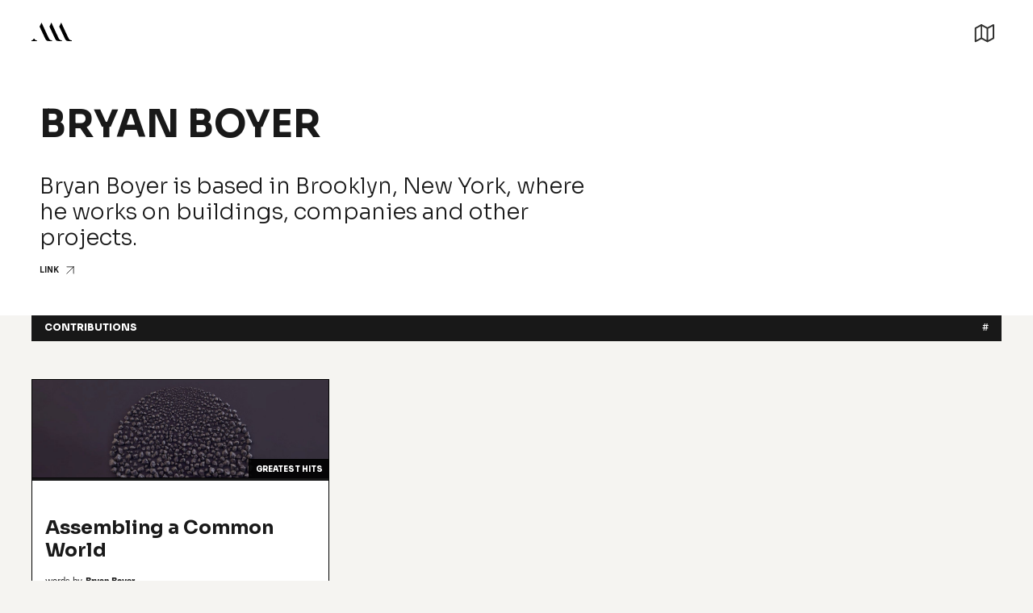

--- FILE ---
content_type: text/html; charset=utf-8
request_url: https://www.thealpinereview.com/tags/bryan-boyer
body_size: 5635
content:
<!DOCTYPE html><!-- Last Published: Fri Dec 08 2023 21:16:47 GMT+0000 (Coordinated Universal Time) --><html data-wf-domain="www.thealpinereview.com" data-wf-page="621d32d209f7a08ae1b923b7" data-wf-site="621d2b9d2758f7b56b57ee0e" lang="en" data-wf-collection="621d32d209f7a0efdbb923b5" data-wf-item-slug="bryan-boyer"><head><meta charset="utf-8"/><title>Bryan Boyer — The Alpine Review</title><meta content="Bryan Boyer is based in Brooklyn, New York, where he works on buildings, companies and other projects." name="description"/><meta content="Bryan Boyer — The Alpine Review" property="og:title"/><meta content="Bryan Boyer is based in Brooklyn, New York, where he works on buildings, companies and other projects." property="og:description"/><meta content="Bryan Boyer — The Alpine Review" property="twitter:title"/><meta content="Bryan Boyer is based in Brooklyn, New York, where he works on buildings, companies and other projects." property="twitter:description"/><meta property="og:type" content="website"/><meta content="summary_large_image" name="twitter:card"/><meta content="width=device-width, initial-scale=1" name="viewport"/><link href="https://assets-global.website-files.com/621d2b9d2758f7b56b57ee0e/css/new-alpine.webflow.b7309841d.css" rel="stylesheet" type="text/css"/><link href="https://fonts.googleapis.com" rel="preconnect"/><link href="https://fonts.gstatic.com" rel="preconnect" crossorigin="anonymous"/><script src="https://ajax.googleapis.com/ajax/libs/webfont/1.6.26/webfont.js" type="text/javascript"></script><script type="text/javascript">WebFont.load({  google: {    families: ["Open Sans:300,300italic,400,400italic,600,600italic,700,700italic,800,800italic","Sora:100,200,300,regular,500,600,700,800"]  }});</script><script type="text/javascript">!function(o,c){var n=c.documentElement,t=" w-mod-";n.className+=t+"js",("ontouchstart"in o||o.DocumentTouch&&c instanceof DocumentTouch)&&(n.className+=t+"touch")}(window,document);</script><link href="https://cdn.prod.website-files.com/621d2b9d2758f7b56b57ee0e/624dad4100b97eccd1bcff44_favicon.png" rel="shortcut icon" type="image/x-icon"/><link href="https://cdn.prod.website-files.com/621d2b9d2758f7b56b57ee0e/624dad46fa3be5d4dfd58a9c_webclip.png" rel="apple-touch-icon"/><script async="" src="https://www.googletagmanager.com/gtag/js?id=G-XV5B3Y1CBE"></script><script type="text/javascript">window.dataLayer = window.dataLayer || [];function gtag(){dataLayer.push(arguments);}gtag('js', new Date());gtag('config', 'G-XV5B3Y1CBE', {'anonymize_ip': false});</script><style>
* {
-webkit-font-smoothing: antialiased;
-moz-osx-font-smoothing: grayscale;
}
</style>

<!-- [Attributes by Finsweet] Disable scrolling -->
<script defer src="https://cdn.jsdelivr.net/npm/@finsweet/attributes-scrolldisable@1/scrolldisable.js"></script>

<!-- [Attributes by Finsweet] CMS Load -->
<script async src="https://cdn.jsdelivr.net/npm/@finsweet/attributes-cmsload@1/cmsload.js"></script>

<!-- [Attributes by Finsweet] CMS Filter -->
<script async src="https://cdn.jsdelivr.net/npm/@finsweet/attributes-cmsfilter@1/cmsfilter.js"></script>

<!-- [Attributes by Finsweet] Link blocks in editor -->
<script defer src="https://cdn.jsdelivr.net/npm/@finsweet/attributes-linkblockedit@1/linkblockedit.js"></script>

<!-- [Attributes by Finsweet] CMS Sort -->
<script async src="https://cdn.jsdelivr.net/npm/@finsweet/attributes-cmssort@1/cmssort.js"></script><script type="text/javascript">window.__WEBFLOW_CURRENCY_SETTINGS = {"currencyCode":"USD","symbol":"US$","decimal":".","fractionDigits":2,"group":",","template":"{{wf {&quot;path&quot;:&quot;symbol&quot;,&quot;type&quot;:&quot;PlainText&quot;\\} }} {{wf {&quot;path&quot;:&quot;amount&quot;,&quot;type&quot;:&quot;CommercePrice&quot;\\} }} ","hideDecimalForWholeNumbers":false};</script></head><body><div class="page-wrapper"><div class="styles w-embed"><style>
/* Snippet gets rid of top margin on first element in any rich text*/
.w-richtext>:first-child {
	margin-top: 0;
}

/* Snippet gets rid of bottom margin on last element in any rich text*/
.w-richtext>:last-child, .w-richtext ol li:last-child, .w-richtext ul li:last-child {
    margin-bottom: 0;
}

/* Snippet makes all link elements listed below to inherit color from their parent */
a, 
.w-tab-link,
.w-nav-link,
.w-dropdown-btn,
.w-dropdown-toggle,
.w-dropdown-link
{
color: inherit;
}

/* Snippet allows you to add class of clickable-off and prevent all click and hover interaction with an element */
.clickable-off {
  pointer-events: none;
}

/* Snippet allows you to add class of clickable-on and enable all click and hover interaction with an element */
.clickable-on{
  pointer-events: auto;
}

/* Snippet allows you to add class of div-square which creates and maintains a 1:1 dimension of a div.*/
.div-square::after {
  content: "";
  display: block;
  padding-bottom: 100%;
}

/*Hide focus outline for main content element*/
    main:focus-visible {
    outline: -webkit-focus-ring-color auto 0px;
}

/*Apply "..." After 3 lines of Text */
.text-style-3lines {
    display: -webkit-box;
    overflow: hidden;
    -webkit-line-clamp: 3;
    -webkit-box-orient: vertical;
}

/*Apply "..." After 2 lines of Text */
.text-style-2lines {
    display: -webkit-box;
    overflow: hidden;
    -webkit-line-clamp: 2;
    -webkit-box-orient: vertical;
}
.text-style-3lines {
    display: -webkit-box;
    overflow: hidden;
    -webkit-line-clamp: 3;
    -webkit-box-orient: vertical;
}
.text-style-4lines {
    display: -webkit-box;
    overflow: hidden;
    -webkit-line-clamp: 4;
    -webkit-box-orient: vertical;
}
.text-style-5lines {
    display: -webkit-box;
    overflow: hidden;
    -webkit-line-clamp: 5;
    -webkit-box-orient: vertical;
}

/* Make sure containers never lose their center alignment*/
.container-medium, .container-small, .container-large {
  margin-right: auto !important;
  margin-left: auto !important;
}

/*Reset selects, buttons, and links styles*/
.w-input, .w-select, a {
color: inherit;
text-decoration: inherit;
font-size: inherit;
}

html { font-size: calc(0.625rem + 0.41666666666666663vw); }
@media screen and (max-width:1920px) { html { font-size: calc(0.625rem + 0.41666666666666674vw); } }
@media screen and (max-width:1440px) { html { font-size: calc(0.8126951092611863rem + 0.20811654526534862vw); } }
@media screen and (max-width:479px) { html { font-size: calc(0.7494769874476988rem + 0.8368200836820083vw); } }

</style></div><div data-animation="over-right" class="nav-primary_component w-nav" data-easing2="ease-in" fs-scrolldisable-element="smart-nav" data-easing="ease-out" data-collapse="all" data-w-id="b5e80f8b-8651-ad18-12ef-b7cf09768f83" role="banner" data-duration="400" data-doc-height="1"><div class="nav-primary_container"><a href="/" class="nav-primary_logo-link w-nav-brand"><img src="https://cdn.prod.website-files.com/621d2b9d2758f7b56b57ee0e/621d2cf30b35be945f5c0346_TAR-Logo.svg" loading="lazy" alt="" class="nav-primary_logo"/></a><div class="nav-primary_menu-button w-nav-button"><img src="https://cdn.prod.website-files.com/621d2b9d2758f7b56b57ee0e/621d2cf12758f73a6657f913_DMI-AASite-Assets-MapOpen.svg" loading="lazy" alt="" class="nav-icon-open"/><img src="https://cdn.prod.website-files.com/621d2b9d2758f7b56b57ee0e/621d2ceeb8ceb755fffc8911_DMI-AASite-Assets-MapClose.svg" loading="lazy" alt="" class="nav-icon-close"/></div><nav role="navigation" class="nav-primary_menu w-nav-menu"><div class="container-large w-container"><div class="w-layout-grid grid"><div id="w-node-_90ae14f7-f4ab-2957-b18b-6fc4834e1751-834e174e" class="div-block-6"><div id="w-node-_90ae14f7-f4ab-2957-b18b-6fc4834e1752-834e174e" class="div-block-9"><a href="/" class="w-inline-block"><img src="https://cdn.prod.website-files.com/621d2b9d2758f7b56b57ee0e/62334b310dbc9587e969480f_Frame%2022.svg" loading="lazy" alt="" class="image-5"/></a><p class="menu-intro">The world around us seems as turbulent as it has ever been. Tremors across industry, across culture, across the environment, are profoundly reshaping everything we know. We started<em> The Alpine Review</em> as an attempt to understand those tremors from a long-term point of view — to look at how our immediate moment is shaped by the past and will shape us in the future.</p><a href="/questions" class="link-block-2 w-inline-block"><div class="text-block-5">Some of the central questions being explored</div></a><form action="/search" id="w-node-_90ae14f7-f4ab-2957-b18b-6fc4834e1769-834e174e" class="search w-form"><div class="div-block-12"><input class="search-input w-input" maxlength="256" name="query" placeholder="Search…" type="search" id="search" required=""/><input type="submit" class="search-button w-button" value=""/></div></form></div><div id="w-node-_90ae14f7-f4ab-2957-b18b-6fc4834e1759-834e174e" class="menu-links main"><a href="/browse" class="menu-page w-inline-block"><div>Browse</div></a><a href="/people" class="menu-page w-inline-block"><div>People</div></a><a href="/magazine" class="menu-page w-inline-block"><div>Magazine</div></a><a href="/about" class="menu-page w-inline-block"><div>About</div></a></div></div><div id="w-node-_90ae14f7-f4ab-2957-b18b-6fc4834e176d-834e174e" class="div-block-7"><div class="w-dyn-list"><div role="list" class="w-dyn-items"><div role="listitem" class="w-dyn-item"><a href="/collections/science" class="menu-col w-inline-block"><div>Science</div></a></div><div role="listitem" class="w-dyn-item"><a href="/collections/economics" class="menu-col w-inline-block"><div>Economics</div></a></div><div role="listitem" class="w-dyn-item"><a href="/collections/culture" class="menu-col w-inline-block"><div>Culture</div></a></div><div role="listitem" class="w-dyn-item"><a href="/collections/politics" class="menu-col w-inline-block"><div>Politics</div></a></div><div role="listitem" class="w-dyn-item"><a href="/collections/education" class="menu-col w-inline-block"><div>Education</div></a></div><div role="listitem" class="w-dyn-item"><a href="/collections/philosophy" class="menu-col w-inline-block"><div>Philosophy</div></a></div><div role="listitem" class="w-dyn-item"><a href="/collections/history" class="menu-col w-inline-block"><div>History</div></a></div><div role="listitem" class="w-dyn-item"><a href="/collections/technology" class="menu-col w-inline-block"><div>Technology</div></a></div><div role="listitem" class="w-dyn-item"><a href="/collections/design" class="menu-col w-inline-block"><div>Design</div></a></div><div role="listitem" class="w-dyn-item"><a href="/collections/media" class="menu-col w-inline-block"><div>Media</div></a></div><div role="listitem" class="w-dyn-item"><a href="/collections/futures" class="menu-col w-inline-block"><div>Futures</div></a></div><div role="listitem" class="w-dyn-item"><a href="/collections/systems" class="menu-col w-inline-block"><div>Systems</div></a></div></div></div></div></div></div></nav></div></div><main class="main-wrapper"><section class="section-header"><div class="page-padding"><div class="container-large col-header"><div class="columns w-row"><div class="column w-col w-col-7"><h1 id="w-node-_700f4b00-dffd-bd95-151a-d82192e4cf36-e1b923b7" class="all-caps">Bryan Boyer</h1><div><p id="w-node-_700f4b00-dffd-bd95-151a-d82192e4cf38-e1b923b7" class="col-desc">Bryan Boyer is based in Brooklyn, New York, where he works on buildings, companies and other projects.</p><a href="https://bryanboyer.com" target="_blank" class="bio-link">LINK</a></div></div><div class="w-col w-col-5"><img src="" loading="lazy" alt="" class="w-dyn-bind-empty"/></div></div></div></div></section><section class="section"><div class="page-padding"><div class="container-large black-bar"><div class="label">Contributions</div><div class="form-block w-form"><form id="email-form" name="email-form" data-name="Email Form" method="get" fs-cmsfilter-element="filters" class="form" data-wf-page-id="621d32d209f7a08ae1b923b7" data-wf-element-id="b43f195f-52f4-86a6-9a93-d186288865aa"><div class="black-bar-meta"><div><span fs-cmsfilter-element="items-count">#</span></div></div></form><div class="w-form-done"><div>Thank you! Your submission has been received!</div></div><div class="w-form-fail"><div>Oops! Something went wrong while submitting the form.</div></div></div></div><div class="container-large card-grid"><div fs-cmsfilter-element="list" fs-cmsload-element="list" fs-cmsload-mode="load-under" fs-cmsload-animation="slide-up" fs-cmsload-stagger="100" class="card-list-wrapper w-dyn-list"><div role="list" class="card-list w-dyn-items"><div id="w-node-_37454251-c992-84ea-b4b2-c98b406e0694-e1b923b7" role="listitem" class="card-item w-dyn-item"><div class="card"><a style="background-image:url(&quot;https://cdn.prod.website-files.com/621d2b9d2758f758fc57ee2c/624f1f542b33692093622e18_Frame52.png&quot;)" href="/articles/assembling-a-common-world" class="card-image w-inline-block"><div class="flag"><div class="text-block-9">Greatest Hits</div></div></a><div class="card-content"><div class="card-top"><div class="title-wrapper"><a href="/articles/assembling-a-common-world" class="w-inline-block"><h4 class="heading">Assembling a Common World</h4></a></div><div class="link-author-box"><div><div class="pre-text">words by</div><div class="pre-text w-condition-invisible">interview by</div></div><a href="/tags/bryan-boyer" aria-current="page" class="link-author w-inline-block w--current"><div>Bryan Boyer</div></a></div></div><div class="card-excerpt text-style-4lines">Faced with limited time, money, space and material, it becomes paramount that we act deftly when it matters most; but first we’ll have to hone our ability to make good decisions together.</div><div fs-cmsfilter-field="hits" class="html-embed w-embed">true</div></div><div class="card-footer"><div><div class="w-dyn-list"><div role="list" class="w-dyn-items"><div role="listitem" class="collection-link w-dyn-item"><a href="/collections/technology" class="w-inline-block"><div class="link-col">Technology</div></a></div></div></div></div><a href="/articles/assembling-a-common-world" class="link-block w-inline-block"><div class="text-link">Read</div></a></div></div></div></div><div role="navigation" aria-label="List" class="w-pagination-wrapper pagination"></div></div></div></div></section></main><footer class="footer6_component"><div class="page-padding"><div class="container-large footer"><div class="padding-vertical padding-large"><div class="footer6_top"><div id="w-node-a5a45948-d834-2578-470e-81b3db45c509-67c79560" class="div-block-25"><img src="https://cdn.prod.website-files.com/621d2b9d2758f7b56b57ee0e/623b60c5a2019c7d5b2b0ce4_Frame%2024.svg" loading="lazy" alt="" class="footer-logo"/><p class="footer-desc">The Alpine Review is a laboratory for sensemaking. It began in 2012 as a conceptually bold, ad-free print magazine which set out to explore topics of significance at a pace conducive to deep consideration and reflection on the turbulent sea of change we all live in.</p><div class="div-block-11"><a href="/policies/privacy" class="legal-link w-inline-block"><div class="text-block-13">Privacy </div></a><a href="/policies/terms-conditions" class="legal-link w-inline-block"><div>Terms</div></a></div></div><div id="w-node-e2d8efb7-5dff-ad99-8ba1-53c62c2e9019-67c79560" class="div-block-22"><div class="menu-links"><a href="/browse" class="menu-page small w-inline-block"><div>Browse</div></a><a href="/people" class="menu-page small w-inline-block"><div>People</div></a><a href="/magazine" class="menu-page small w-inline-block"><div>Magazine</div></a><a href="/about" class="menu-page small w-inline-block"><div>About</div></a></div></div><div id="w-node-_3780375c-4ca6-88fe-86ed-cc594a755a93-67c79560" class="div-block-26"><div class="footer-link-wrapper"><h6 class="footer-heading">Stay in touch<a href="https://new-alpine.webflow.io/magazine-3/issue-3#"><br/></a></h6><a href="https://alpinereview.substack.com/" target="_blank" class="w-inline-block"><div>Click here to subscribe to our newsletter</div></a></div><div class="footer-link-wrapper"><h6 class="footer-heading">If you&#x27;d like to help or have a question</h6><a href="mailto:info@thealpinereview.com" class="w-inline-block"><div>info@thealpinereview.com</div></a></div></div><div id="w-node-_033b8d07-9dda-ce20-0bb4-7b90f688fa0c-67c79560" class="div-block-23"><div id="w-node-c0f697b9-9a80-bd9e-80a8-7449b0f8333a-67c79560" class="text-block-14">© 2012-2023 The Alpine Review</div><div class="w-dyn-list"><div role="list" class="w-dyn-items"><div role="listitem" class="w-dyn-item"><a href="/articles/the-nordic-supermodel-2" class="sign w-inline-block"><img src="https://cdn.prod.website-files.com/621d2b9d2758f7b56b57ee0e/62448340d05dc63c458e2482_sign.svg" loading="lazy" alt="" class="image-15"/></a></div></div></div></div></div></div><div class="line-divider"></div></div></div></footer></div><script src="https://d3e54v103j8qbb.cloudfront.net/js/jquery-3.5.1.min.dc5e7f18c8.js?site=621d2b9d2758f7b56b57ee0e" type="text/javascript" integrity="sha256-9/aliU8dGd2tb6OSsuzixeV4y/faTqgFtohetphbbj0=" crossorigin="anonymous"></script><script src="https://assets-global.website-files.com/621d2b9d2758f7b56b57ee0e/js/webflow.74a681561.js" type="text/javascript"></script></body></html>

--- FILE ---
content_type: text/css
request_url: https://assets-global.website-files.com/621d2b9d2758f7b56b57ee0e/css/new-alpine.webflow.b7309841d.css
body_size: 24521
content:
html {
  -ms-text-size-adjust: 100%;
  -webkit-text-size-adjust: 100%;
  font-family: sans-serif;
}

body {
  margin: 0;
}

article, aside, details, figcaption, figure, footer, header, hgroup, main, menu, nav, section, summary {
  display: block;
}

audio, canvas, progress, video {
  vertical-align: baseline;
  display: inline-block;
}

audio:not([controls]) {
  height: 0;
  display: none;
}

[hidden], template {
  display: none;
}

a {
  background-color: rgba(0, 0, 0, 0);
}

a:active, a:hover {
  outline: 0;
}

abbr[title] {
  border-bottom: 1px dotted;
}

b, strong {
  font-weight: bold;
}

dfn {
  font-style: italic;
}

h1 {
  margin: .67em 0;
  font-size: 2em;
}

mark {
  color: #000;
  background: #ff0;
}

small {
  font-size: 80%;
}

sub, sup {
  vertical-align: baseline;
  font-size: 75%;
  line-height: 0;
  position: relative;
}

sup {
  top: -.5em;
}

sub {
  bottom: -.25em;
}

img {
  border: 0;
}

svg:not(:root) {
  overflow: hidden;
}

figure {
  margin: 1em 40px;
}

hr {
  box-sizing: content-box;
  height: 0;
}

pre {
  overflow: auto;
}

code, kbd, pre, samp {
  font-family: monospace;
  font-size: 1em;
}

button, input, optgroup, select, textarea {
  color: inherit;
  font: inherit;
  margin: 0;
}

button {
  overflow: visible;
}

button, select {
  text-transform: none;
}

button, html input[type="button"], input[type="reset"] {
  -webkit-appearance: button;
  cursor: pointer;
}

button[disabled], html input[disabled] {
  cursor: default;
}

button::-moz-focus-inner, input::-moz-focus-inner {
  border: 0;
  padding: 0;
}

input {
  line-height: normal;
}

input[type="checkbox"], input[type="radio"] {
  box-sizing: border-box;
  padding: 0;
}

input[type="number"]::-webkit-inner-spin-button, input[type="number"]::-webkit-outer-spin-button {
  height: auto;
}

input[type="search"] {
  -webkit-appearance: none;
}

input[type="search"]::-webkit-search-cancel-button, input[type="search"]::-webkit-search-decoration {
  -webkit-appearance: none;
}

fieldset {
  border: 1px solid silver;
  margin: 0 2px;
  padding: .35em .625em .75em;
}

legend {
  border: 0;
  padding: 0;
}

textarea {
  overflow: auto;
}

optgroup {
  font-weight: bold;
}

table {
  border-collapse: collapse;
  border-spacing: 0;
}

td, th {
  padding: 0;
}

@font-face {
  font-family: webflow-icons;
  src: url("[data-uri]") format("truetype");
  font-weight: normal;
  font-style: normal;
}

[class^="w-icon-"], [class*=" w-icon-"] {
  speak: none;
  font-variant: normal;
  text-transform: none;
  -webkit-font-smoothing: antialiased;
  -moz-osx-font-smoothing: grayscale;
  font-style: normal;
  font-weight: normal;
  line-height: 1;
  font-family: webflow-icons !important;
}

.w-icon-slider-right:before {
  content: "";
}

.w-icon-slider-left:before {
  content: "";
}

.w-icon-nav-menu:before {
  content: "";
}

.w-icon-arrow-down:before, .w-icon-dropdown-toggle:before {
  content: "";
}

.w-icon-file-upload-remove:before {
  content: "";
}

.w-icon-file-upload-icon:before {
  content: "";
}

* {
  box-sizing: border-box;
}

html {
  height: 100%;
}

body {
  min-height: 100%;
  color: #333;
  background-color: #fff;
  margin: 0;
  font-family: Arial, sans-serif;
  font-size: 14px;
  line-height: 20px;
}

img {
  max-width: 100%;
  vertical-align: middle;
  display: inline-block;
}

html.w-mod-touch * {
  background-attachment: scroll !important;
}

.w-block {
  display: block;
}

.w-inline-block {
  max-width: 100%;
  display: inline-block;
}

.w-clearfix:before, .w-clearfix:after {
  content: " ";
  grid-area: 1 / 1 / 2 / 2;
  display: table;
}

.w-clearfix:after {
  clear: both;
}

.w-hidden {
  display: none;
}

.w-button {
  color: #fff;
  line-height: inherit;
  cursor: pointer;
  background-color: #3898ec;
  border: 0;
  border-radius: 0;
  padding: 9px 15px;
  text-decoration: none;
  display: inline-block;
}

input.w-button {
  -webkit-appearance: button;
}

html[data-w-dynpage] [data-w-cloak] {
  color: rgba(0, 0, 0, 0) !important;
}

.w-code-block {
  margin: unset;
}

.w-webflow-badge, .w-webflow-badge * {
  z-index: auto;
  visibility: visible;
  box-sizing: border-box;
  width: auto;
  height: auto;
  max-height: none;
  max-width: none;
  min-height: 0;
  min-width: 0;
  float: none;
  clear: none;
  box-shadow: none;
  opacity: 1;
  direction: ltr;
  font-family: inherit;
  font-weight: inherit;
  color: inherit;
  font-size: inherit;
  line-height: inherit;
  font-style: inherit;
  font-variant: inherit;
  text-align: inherit;
  letter-spacing: inherit;
  -webkit-text-decoration: inherit;
  text-decoration: inherit;
  text-indent: 0;
  text-transform: inherit;
  text-shadow: none;
  font-smoothing: auto;
  vertical-align: baseline;
  cursor: inherit;
  white-space: inherit;
  word-break: normal;
  word-spacing: normal;
  word-wrap: normal;
  background: none;
  border: 0 rgba(0, 0, 0, 0);
  border-radius: 0;
  margin: 0;
  padding: 0;
  list-style-type: disc;
  transition: none;
  display: block;
  position: static;
  top: auto;
  bottom: auto;
  left: auto;
  right: auto;
  overflow: visible;
  transform: none;
}

.w-webflow-badge {
  white-space: nowrap;
  cursor: pointer;
  box-shadow: 0 0 0 1px rgba(0, 0, 0, .1), 0 1px 3px rgba(0, 0, 0, .1);
  visibility: visible !important;
  z-index: 2147483647 !important;
  color: #aaadb0 !important;
  opacity: 1 !important;
  width: auto !important;
  height: auto !important;
  background-color: #fff !important;
  border-radius: 3px !important;
  margin: 0 !important;
  padding: 6px !important;
  font-size: 12px !important;
  line-height: 14px !important;
  text-decoration: none !important;
  display: inline-block !important;
  position: fixed !important;
  top: auto !important;
  bottom: 12px !important;
  left: auto !important;
  right: 12px !important;
  overflow: visible !important;
  transform: none !important;
}

.w-webflow-badge > img {
  visibility: visible !important;
  opacity: 1 !important;
  vertical-align: middle !important;
  display: inline-block !important;
}

h1, h2, h3, h4, h5, h6 {
  margin-bottom: 10px;
  font-weight: bold;
}

h1 {
  margin-top: 20px;
  font-size: 38px;
  line-height: 44px;
}

h2 {
  margin-top: 20px;
  font-size: 32px;
  line-height: 36px;
}

h3 {
  margin-top: 20px;
  font-size: 24px;
  line-height: 30px;
}

h4 {
  margin-top: 10px;
  font-size: 18px;
  line-height: 24px;
}

h5 {
  margin-top: 10px;
  font-size: 14px;
  line-height: 20px;
}

h6 {
  margin-top: 10px;
  font-size: 12px;
  line-height: 18px;
}

p {
  margin-top: 0;
  margin-bottom: 10px;
}

blockquote {
  border-left: 5px solid #e2e2e2;
  margin: 0 0 10px;
  padding: 10px 20px;
  font-size: 18px;
  line-height: 22px;
}

figure {
  margin: 0 0 10px;
}

figcaption {
  text-align: center;
  margin-top: 5px;
}

ul, ol {
  margin-top: 0;
  margin-bottom: 10px;
  padding-left: 40px;
}

.w-list-unstyled {
  padding-left: 0;
  list-style: none;
}

.w-embed:before, .w-embed:after {
  content: " ";
  grid-area: 1 / 1 / 2 / 2;
  display: table;
}

.w-embed:after {
  clear: both;
}

.w-video {
  width: 100%;
  padding: 0;
  position: relative;
}

.w-video iframe, .w-video object, .w-video embed {
  width: 100%;
  height: 100%;
  border: none;
  position: absolute;
  top: 0;
  left: 0;
}

fieldset {
  border: 0;
  margin: 0;
  padding: 0;
}

button, [type="button"], [type="reset"] {
  cursor: pointer;
  -webkit-appearance: button;
  border: 0;
}

.w-form {
  margin: 0 0 15px;
}

.w-form-done {
  text-align: center;
  background-color: #ddd;
  padding: 20px;
  display: none;
}

.w-form-fail {
  background-color: #ffdede;
  margin-top: 10px;
  padding: 10px;
  display: none;
}

label {
  margin-bottom: 5px;
  font-weight: bold;
  display: block;
}

.w-input, .w-select {
  width: 100%;
  height: 38px;
  color: #333;
  vertical-align: middle;
  background-color: #fff;
  border: 1px solid #ccc;
  margin-bottom: 10px;
  padding: 8px 12px;
  font-size: 14px;
  line-height: 1.42857;
  display: block;
}

.w-input:-moz-placeholder, .w-select:-moz-placeholder {
  color: #999;
}

.w-input::-moz-placeholder, .w-select::-moz-placeholder {
  color: #999;
  opacity: 1;
}

.w-input::-webkit-input-placeholder, .w-select::-webkit-input-placeholder {
  color: #999;
}

.w-input:focus, .w-select:focus {
  border-color: #3898ec;
  outline: 0;
}

.w-input[disabled], .w-select[disabled], .w-input[readonly], .w-select[readonly], fieldset[disabled] .w-input, fieldset[disabled] .w-select {
  cursor: not-allowed;
}

.w-input[disabled]:not(.w-input-disabled), .w-select[disabled]:not(.w-input-disabled), .w-input[readonly], .w-select[readonly], fieldset[disabled]:not(.w-input-disabled) .w-input, fieldset[disabled]:not(.w-input-disabled) .w-select {
  background-color: #eee;
}

textarea.w-input, textarea.w-select {
  height: auto;
}

.w-select {
  background-color: #f3f3f3;
}

.w-select[multiple] {
  height: auto;
}

.w-form-label {
  cursor: pointer;
  margin-bottom: 0;
  font-weight: normal;
  display: inline-block;
}

.w-radio {
  margin-bottom: 5px;
  padding-left: 20px;
  display: block;
}

.w-radio:before, .w-radio:after {
  content: " ";
  grid-area: 1 / 1 / 2 / 2;
  display: table;
}

.w-radio:after {
  clear: both;
}

.w-radio-input {
  float: left;
  margin: 3px 0 0 -20px;
  line-height: normal;
}

.w-file-upload {
  margin-bottom: 10px;
  display: block;
}

.w-file-upload-input {
  width: .1px;
  height: .1px;
  opacity: 0;
  z-index: -100;
  position: absolute;
  overflow: hidden;
}

.w-file-upload-default, .w-file-upload-uploading, .w-file-upload-success {
  color: #333;
  display: inline-block;
}

.w-file-upload-error {
  margin-top: 10px;
  display: block;
}

.w-file-upload-default.w-hidden, .w-file-upload-uploading.w-hidden, .w-file-upload-error.w-hidden, .w-file-upload-success.w-hidden {
  display: none;
}

.w-file-upload-uploading-btn {
  cursor: pointer;
  background-color: #fafafa;
  border: 1px solid #ccc;
  margin: 0;
  padding: 8px 12px;
  font-size: 14px;
  font-weight: normal;
  display: flex;
}

.w-file-upload-file {
  background-color: #fafafa;
  border: 1px solid #ccc;
  flex-grow: 1;
  justify-content: space-between;
  margin: 0;
  padding: 8px 9px 8px 11px;
  display: flex;
}

.w-file-upload-file-name {
  font-size: 14px;
  font-weight: normal;
  display: block;
}

.w-file-remove-link {
  width: auto;
  height: auto;
  cursor: pointer;
  margin-top: 3px;
  margin-left: 10px;
  padding: 3px;
  display: block;
}

.w-icon-file-upload-remove {
  margin: auto;
  font-size: 10px;
}

.w-file-upload-error-msg {
  color: #ea384c;
  padding: 2px 0;
  display: inline-block;
}

.w-file-upload-info {
  padding: 0 12px;
  line-height: 38px;
  display: inline-block;
}

.w-file-upload-label {
  cursor: pointer;
  background-color: #fafafa;
  border: 1px solid #ccc;
  margin: 0;
  padding: 8px 12px;
  font-size: 14px;
  font-weight: normal;
  display: inline-block;
}

.w-icon-file-upload-icon, .w-icon-file-upload-uploading {
  width: 20px;
  margin-right: 8px;
  display: inline-block;
}

.w-icon-file-upload-uploading {
  height: 20px;
}

.w-container {
  max-width: 940px;
  margin-left: auto;
  margin-right: auto;
}

.w-container:before, .w-container:after {
  content: " ";
  grid-area: 1 / 1 / 2 / 2;
  display: table;
}

.w-container:after {
  clear: both;
}

.w-container .w-row {
  margin-left: -10px;
  margin-right: -10px;
}

.w-row:before, .w-row:after {
  content: " ";
  grid-area: 1 / 1 / 2 / 2;
  display: table;
}

.w-row:after {
  clear: both;
}

.w-row .w-row {
  margin-left: 0;
  margin-right: 0;
}

.w-col {
  float: left;
  width: 100%;
  min-height: 1px;
  padding-left: 10px;
  padding-right: 10px;
  position: relative;
}

.w-col .w-col {
  padding-left: 0;
  padding-right: 0;
}

.w-col-1 {
  width: 8.33333%;
}

.w-col-2 {
  width: 16.6667%;
}

.w-col-3 {
  width: 25%;
}

.w-col-4 {
  width: 33.3333%;
}

.w-col-5 {
  width: 41.6667%;
}

.w-col-6 {
  width: 50%;
}

.w-col-7 {
  width: 58.3333%;
}

.w-col-8 {
  width: 66.6667%;
}

.w-col-9 {
  width: 75%;
}

.w-col-10 {
  width: 83.3333%;
}

.w-col-11 {
  width: 91.6667%;
}

.w-col-12 {
  width: 100%;
}

.w-hidden-main {
  display: none !important;
}

@media screen and (max-width: 991px) {
  .w-container {
    max-width: 728px;
  }

  .w-hidden-main {
    display: inherit !important;
  }

  .w-hidden-medium {
    display: none !important;
  }

  .w-col-medium-1 {
    width: 8.33333%;
  }

  .w-col-medium-2 {
    width: 16.6667%;
  }

  .w-col-medium-3 {
    width: 25%;
  }

  .w-col-medium-4 {
    width: 33.3333%;
  }

  .w-col-medium-5 {
    width: 41.6667%;
  }

  .w-col-medium-6 {
    width: 50%;
  }

  .w-col-medium-7 {
    width: 58.3333%;
  }

  .w-col-medium-8 {
    width: 66.6667%;
  }

  .w-col-medium-9 {
    width: 75%;
  }

  .w-col-medium-10 {
    width: 83.3333%;
  }

  .w-col-medium-11 {
    width: 91.6667%;
  }

  .w-col-medium-12 {
    width: 100%;
  }

  .w-col-stack {
    width: 100%;
    left: auto;
    right: auto;
  }
}

@media screen and (max-width: 767px) {
  .w-hidden-main, .w-hidden-medium {
    display: inherit !important;
  }

  .w-hidden-small {
    display: none !important;
  }

  .w-row, .w-container .w-row {
    margin-left: 0;
    margin-right: 0;
  }

  .w-col {
    width: 100%;
    left: auto;
    right: auto;
  }

  .w-col-small-1 {
    width: 8.33333%;
  }

  .w-col-small-2 {
    width: 16.6667%;
  }

  .w-col-small-3 {
    width: 25%;
  }

  .w-col-small-4 {
    width: 33.3333%;
  }

  .w-col-small-5 {
    width: 41.6667%;
  }

  .w-col-small-6 {
    width: 50%;
  }

  .w-col-small-7 {
    width: 58.3333%;
  }

  .w-col-small-8 {
    width: 66.6667%;
  }

  .w-col-small-9 {
    width: 75%;
  }

  .w-col-small-10 {
    width: 83.3333%;
  }

  .w-col-small-11 {
    width: 91.6667%;
  }

  .w-col-small-12 {
    width: 100%;
  }
}

@media screen and (max-width: 479px) {
  .w-container {
    max-width: none;
  }

  .w-hidden-main, .w-hidden-medium, .w-hidden-small {
    display: inherit !important;
  }

  .w-hidden-tiny {
    display: none !important;
  }

  .w-col {
    width: 100%;
  }

  .w-col-tiny-1 {
    width: 8.33333%;
  }

  .w-col-tiny-2 {
    width: 16.6667%;
  }

  .w-col-tiny-3 {
    width: 25%;
  }

  .w-col-tiny-4 {
    width: 33.3333%;
  }

  .w-col-tiny-5 {
    width: 41.6667%;
  }

  .w-col-tiny-6 {
    width: 50%;
  }

  .w-col-tiny-7 {
    width: 58.3333%;
  }

  .w-col-tiny-8 {
    width: 66.6667%;
  }

  .w-col-tiny-9 {
    width: 75%;
  }

  .w-col-tiny-10 {
    width: 83.3333%;
  }

  .w-col-tiny-11 {
    width: 91.6667%;
  }

  .w-col-tiny-12 {
    width: 100%;
  }
}

.w-widget {
  position: relative;
}

.w-widget-map {
  width: 100%;
  height: 400px;
}

.w-widget-map label {
  width: auto;
  display: inline;
}

.w-widget-map img {
  max-width: inherit;
}

.w-widget-map .gm-style-iw {
  text-align: center;
}

.w-widget-map .gm-style-iw > button {
  display: none !important;
}

.w-widget-twitter {
  overflow: hidden;
}

.w-widget-twitter-count-shim {
  vertical-align: top;
  width: 28px;
  height: 20px;
  text-align: center;
  background: #fff;
  border: 1px solid #758696;
  border-radius: 3px;
  display: inline-block;
  position: relative;
}

.w-widget-twitter-count-shim * {
  pointer-events: none;
  -webkit-user-select: none;
  -ms-user-select: none;
  user-select: none;
}

.w-widget-twitter-count-shim .w-widget-twitter-count-inner {
  text-align: center;
  color: #999;
  font-family: serif;
  font-size: 15px;
  line-height: 12px;
  position: relative;
}

.w-widget-twitter-count-shim .w-widget-twitter-count-clear {
  display: block;
  position: relative;
}

.w-widget-twitter-count-shim.w--large {
  width: 36px;
  height: 28px;
}

.w-widget-twitter-count-shim.w--large .w-widget-twitter-count-inner {
  font-size: 18px;
  line-height: 18px;
}

.w-widget-twitter-count-shim:not(.w--vertical) {
  margin-left: 5px;
  margin-right: 8px;
}

.w-widget-twitter-count-shim:not(.w--vertical).w--large {
  margin-left: 6px;
}

.w-widget-twitter-count-shim:not(.w--vertical):before, .w-widget-twitter-count-shim:not(.w--vertical):after {
  content: " ";
  height: 0;
  width: 0;
  pointer-events: none;
  border: solid rgba(0, 0, 0, 0);
  position: absolute;
  top: 50%;
  left: 0;
}

.w-widget-twitter-count-shim:not(.w--vertical):before {
  border-width: 4px;
  border-color: rgba(117, 134, 150, 0) #5d6c7b rgba(117, 134, 150, 0) rgba(117, 134, 150, 0);
  margin-top: -4px;
  margin-left: -9px;
}

.w-widget-twitter-count-shim:not(.w--vertical).w--large:before {
  border-width: 5px;
  margin-top: -5px;
  margin-left: -10px;
}

.w-widget-twitter-count-shim:not(.w--vertical):after {
  border-width: 4px;
  border-color: rgba(255, 255, 255, 0) #fff rgba(255, 255, 255, 0) rgba(255, 255, 255, 0);
  margin-top: -4px;
  margin-left: -8px;
}

.w-widget-twitter-count-shim:not(.w--vertical).w--large:after {
  border-width: 5px;
  margin-top: -5px;
  margin-left: -9px;
}

.w-widget-twitter-count-shim.w--vertical {
  width: 61px;
  height: 33px;
  margin-bottom: 8px;
}

.w-widget-twitter-count-shim.w--vertical:before, .w-widget-twitter-count-shim.w--vertical:after {
  content: " ";
  height: 0;
  width: 0;
  pointer-events: none;
  border: solid rgba(0, 0, 0, 0);
  position: absolute;
  top: 100%;
  left: 50%;
}

.w-widget-twitter-count-shim.w--vertical:before {
  border-width: 5px;
  border-color: #5d6c7b rgba(117, 134, 150, 0) rgba(117, 134, 150, 0);
  margin-left: -5px;
}

.w-widget-twitter-count-shim.w--vertical:after {
  border-width: 4px;
  border-color: #fff rgba(255, 255, 255, 0) rgba(255, 255, 255, 0);
  margin-left: -4px;
}

.w-widget-twitter-count-shim.w--vertical .w-widget-twitter-count-inner {
  font-size: 18px;
  line-height: 22px;
}

.w-widget-twitter-count-shim.w--vertical.w--large {
  width: 76px;
}

.w-background-video {
  height: 500px;
  color: #fff;
  position: relative;
  overflow: hidden;
}

.w-background-video > video {
  width: 100%;
  height: 100%;
  object-fit: cover;
  z-index: -100;
  background-position: 50%;
  background-size: cover;
  margin: auto;
  position: absolute;
  top: -100%;
  bottom: -100%;
  left: -100%;
  right: -100%;
}

.w-background-video > video::-webkit-media-controls-start-playback-button {
  -webkit-appearance: none;
  display: none !important;
}

.w-background-video--control {
  background-color: rgba(0, 0, 0, 0);
  padding: 0;
  position: absolute;
  bottom: 1em;
  right: 1em;
}

.w-background-video--control > [hidden] {
  display: none !important;
}

.w-slider {
  height: 300px;
  text-align: center;
  clear: both;
  -webkit-tap-highlight-color: rgba(0, 0, 0, 0);
  tap-highlight-color: rgba(0, 0, 0, 0);
  background: #ddd;
  position: relative;
}

.w-slider-mask {
  z-index: 1;
  height: 100%;
  white-space: nowrap;
  display: block;
  position: relative;
  left: 0;
  right: 0;
  overflow: hidden;
}

.w-slide {
  vertical-align: top;
  width: 100%;
  height: 100%;
  white-space: normal;
  text-align: left;
  display: inline-block;
  position: relative;
}

.w-slider-nav {
  z-index: 2;
  height: 40px;
  text-align: center;
  -webkit-tap-highlight-color: rgba(0, 0, 0, 0);
  tap-highlight-color: rgba(0, 0, 0, 0);
  margin: auto;
  padding-top: 10px;
  position: absolute;
  top: auto;
  bottom: 0;
  left: 0;
  right: 0;
}

.w-slider-nav.w-round > div {
  border-radius: 100%;
}

.w-slider-nav.w-num > div {
  width: auto;
  height: auto;
  font-size: inherit;
  line-height: inherit;
  padding: .2em .5em;
}

.w-slider-nav.w-shadow > div {
  box-shadow: 0 0 3px rgba(51, 51, 51, .4);
}

.w-slider-nav-invert {
  color: #fff;
}

.w-slider-nav-invert > div {
  background-color: rgba(34, 34, 34, .4);
}

.w-slider-nav-invert > div.w-active {
  background-color: #222;
}

.w-slider-dot {
  width: 1em;
  height: 1em;
  cursor: pointer;
  background-color: rgba(255, 255, 255, .4);
  margin: 0 3px .5em;
  transition: background-color .1s, color .1s;
  display: inline-block;
  position: relative;
}

.w-slider-dot.w-active {
  background-color: #fff;
}

.w-slider-dot:focus {
  outline: none;
  box-shadow: 0 0 0 2px #fff;
}

.w-slider-dot:focus.w-active {
  box-shadow: none;
}

.w-slider-arrow-left, .w-slider-arrow-right {
  width: 80px;
  cursor: pointer;
  color: #fff;
  -webkit-tap-highlight-color: rgba(0, 0, 0, 0);
  tap-highlight-color: rgba(0, 0, 0, 0);
  -webkit-user-select: none;
  -ms-user-select: none;
  user-select: none;
  margin: auto;
  font-size: 40px;
  position: absolute;
  top: 0;
  bottom: 0;
  left: 0;
  right: 0;
  overflow: hidden;
}

.w-slider-arrow-left [class^="w-icon-"], .w-slider-arrow-right [class^="w-icon-"], .w-slider-arrow-left [class*=" w-icon-"], .w-slider-arrow-right [class*=" w-icon-"] {
  position: absolute;
}

.w-slider-arrow-left:focus, .w-slider-arrow-right:focus {
  outline: 0;
}

.w-slider-arrow-left {
  z-index: 3;
  right: auto;
}

.w-slider-arrow-right {
  z-index: 4;
  left: auto;
}

.w-icon-slider-left, .w-icon-slider-right {
  width: 1em;
  height: 1em;
  margin: auto;
  top: 0;
  bottom: 0;
  left: 0;
  right: 0;
}

.w-slider-aria-label {
  clip: rect(0 0 0 0);
  height: 1px;
  width: 1px;
  border: 0;
  margin: -1px;
  padding: 0;
  position: absolute;
  overflow: hidden;
}

.w-slider-force-show {
  display: block !important;
}

.w-dropdown {
  text-align: left;
  z-index: 900;
  margin-left: auto;
  margin-right: auto;
  display: inline-block;
  position: relative;
}

.w-dropdown-btn, .w-dropdown-toggle, .w-dropdown-link {
  vertical-align: top;
  color: #222;
  text-align: left;
  white-space: nowrap;
  margin-left: auto;
  margin-right: auto;
  padding: 20px;
  text-decoration: none;
  position: relative;
}

.w-dropdown-toggle {
  -webkit-user-select: none;
  -ms-user-select: none;
  user-select: none;
  cursor: pointer;
  padding-right: 40px;
  display: inline-block;
}

.w-dropdown-toggle:focus {
  outline: 0;
}

.w-icon-dropdown-toggle {
  width: 1em;
  height: 1em;
  margin: auto 20px auto auto;
  position: absolute;
  top: 0;
  bottom: 0;
  right: 0;
}

.w-dropdown-list {
  min-width: 100%;
  background: #ddd;
  display: none;
  position: absolute;
}

.w-dropdown-list.w--open {
  display: block;
}

.w-dropdown-link {
  color: #222;
  padding: 10px 20px;
  display: block;
}

.w-dropdown-link.w--current {
  color: #0082f3;
}

.w-dropdown-link:focus {
  outline: 0;
}

@media screen and (max-width: 767px) {
  .w-nav-brand {
    padding-left: 10px;
  }
}

.w-lightbox-backdrop {
  cursor: auto;
  letter-spacing: normal;
  text-indent: 0;
  text-shadow: none;
  text-transform: none;
  visibility: visible;
  white-space: normal;
  word-break: normal;
  word-spacing: normal;
  word-wrap: normal;
  color: #fff;
  text-align: center;
  z-index: 2000;
  opacity: 0;
  -webkit-user-select: none;
  -moz-user-select: none;
  -webkit-tap-highlight-color: transparent;
  background: rgba(0, 0, 0, .9);
  outline: 0;
  font-family: Helvetica Neue, Helvetica, Ubuntu, Segoe UI, Verdana, sans-serif;
  font-size: 17px;
  font-style: normal;
  font-weight: 300;
  line-height: 1.2;
  list-style: disc;
  position: fixed;
  top: 0;
  bottom: 0;
  left: 0;
  right: 0;
  -webkit-transform: translate(0);
}

.w-lightbox-backdrop, .w-lightbox-container {
  height: 100%;
  -webkit-overflow-scrolling: touch;
  overflow: auto;
}

.w-lightbox-content {
  height: 100vh;
  position: relative;
  overflow: hidden;
}

.w-lightbox-view {
  width: 100vw;
  height: 100vh;
  opacity: 0;
  position: absolute;
}

.w-lightbox-view:before {
  content: "";
  height: 100vh;
}

.w-lightbox-group, .w-lightbox-group .w-lightbox-view, .w-lightbox-group .w-lightbox-view:before {
  height: 86vh;
}

.w-lightbox-frame, .w-lightbox-view:before {
  vertical-align: middle;
  display: inline-block;
}

.w-lightbox-figure {
  margin: 0;
  position: relative;
}

.w-lightbox-group .w-lightbox-figure {
  cursor: pointer;
}

.w-lightbox-img {
  width: auto;
  height: auto;
  max-width: none;
}

.w-lightbox-image {
  float: none;
  max-width: 100vw;
  max-height: 100vh;
  display: block;
}

.w-lightbox-group .w-lightbox-image {
  max-height: 86vh;
}

.w-lightbox-caption {
  text-align: left;
  text-overflow: ellipsis;
  white-space: nowrap;
  background: rgba(0, 0, 0, .4);
  padding: .5em 1em;
  position: absolute;
  bottom: 0;
  left: 0;
  right: 0;
  overflow: hidden;
}

.w-lightbox-embed {
  width: 100%;
  height: 100%;
  position: absolute;
  top: 0;
  bottom: 0;
  left: 0;
  right: 0;
}

.w-lightbox-control {
  width: 4em;
  cursor: pointer;
  background-position: center;
  background-repeat: no-repeat;
  background-size: 24px;
  transition: all .3s;
  position: absolute;
  top: 0;
}

.w-lightbox-left {
  background-image: url("[data-uri]");
  display: none;
  bottom: 0;
  left: 0;
}

.w-lightbox-right {
  background-image: url("[data-uri]");
  display: none;
  bottom: 0;
  right: 0;
}

.w-lightbox-close {
  height: 2.6em;
  background-image: url("[data-uri]");
  background-size: 18px;
  right: 0;
}

.w-lightbox-strip {
  white-space: nowrap;
  padding: 0 1vh;
  line-height: 0;
  position: absolute;
  bottom: 0;
  left: 0;
  right: 0;
  overflow-x: auto;
  overflow-y: hidden;
}

.w-lightbox-item {
  width: 10vh;
  box-sizing: content-box;
  cursor: pointer;
  padding: 2vh 1vh;
  display: inline-block;
  -webkit-transform: translate3d(0, 0, 0);
}

.w-lightbox-active {
  opacity: .3;
}

.w-lightbox-thumbnail {
  height: 10vh;
  background: #222;
  position: relative;
  overflow: hidden;
}

.w-lightbox-thumbnail-image {
  position: absolute;
  top: 0;
  left: 0;
}

.w-lightbox-thumbnail .w-lightbox-tall {
  width: 100%;
  top: 50%;
  transform: translate(0, -50%);
}

.w-lightbox-thumbnail .w-lightbox-wide {
  height: 100%;
  left: 50%;
  transform: translate(-50%);
}

.w-lightbox-spinner {
  box-sizing: border-box;
  width: 40px;
  height: 40px;
  border: 5px solid rgba(0, 0, 0, .4);
  border-radius: 50%;
  margin-top: -20px;
  margin-left: -20px;
  animation: .8s linear infinite spin;
  position: absolute;
  top: 50%;
  left: 50%;
}

.w-lightbox-spinner:after {
  content: "";
  border: 3px solid rgba(0, 0, 0, 0);
  border-bottom-color: #fff;
  border-radius: 50%;
  position: absolute;
  top: -4px;
  bottom: -4px;
  left: -4px;
  right: -4px;
}

.w-lightbox-hide {
  display: none;
}

.w-lightbox-noscroll {
  overflow: hidden;
}

@media (min-width: 768px) {
  .w-lightbox-content {
    height: 96vh;
    margin-top: 2vh;
  }

  .w-lightbox-view, .w-lightbox-view:before {
    height: 96vh;
  }

  .w-lightbox-group, .w-lightbox-group .w-lightbox-view, .w-lightbox-group .w-lightbox-view:before {
    height: 84vh;
  }

  .w-lightbox-image {
    max-width: 96vw;
    max-height: 96vh;
  }

  .w-lightbox-group .w-lightbox-image {
    max-width: 82.3vw;
    max-height: 84vh;
  }

  .w-lightbox-left, .w-lightbox-right {
    opacity: .5;
    display: block;
  }

  .w-lightbox-close {
    opacity: .8;
  }

  .w-lightbox-control:hover {
    opacity: 1;
  }
}

.w-lightbox-inactive, .w-lightbox-inactive:hover {
  opacity: 0;
}

.w-richtext:before, .w-richtext:after {
  content: " ";
  grid-area: 1 / 1 / 2 / 2;
  display: table;
}

.w-richtext:after {
  clear: both;
}

.w-richtext[contenteditable="true"]:before, .w-richtext[contenteditable="true"]:after {
  white-space: initial;
}

.w-richtext ol, .w-richtext ul {
  overflow: hidden;
}

.w-richtext .w-richtext-figure-selected.w-richtext-figure-type-video div:after, .w-richtext .w-richtext-figure-selected[data-rt-type="video"] div:after, .w-richtext .w-richtext-figure-selected.w-richtext-figure-type-image div, .w-richtext .w-richtext-figure-selected[data-rt-type="image"] div {
  outline: 2px solid #2895f7;
}

.w-richtext figure.w-richtext-figure-type-video > div:after, .w-richtext figure[data-rt-type="video"] > div:after {
  content: "";
  display: none;
  position: absolute;
  top: 0;
  bottom: 0;
  left: 0;
  right: 0;
}

.w-richtext figure {
  max-width: 60%;
  position: relative;
}

.w-richtext figure > div:before {
  cursor: default !important;
}

.w-richtext figure img {
  width: 100%;
}

.w-richtext figure figcaption.w-richtext-figcaption-placeholder {
  opacity: .6;
}

.w-richtext figure div {
  color: rgba(0, 0, 0, 0);
  font-size: 0;
}

.w-richtext figure.w-richtext-figure-type-image, .w-richtext figure[data-rt-type="image"] {
  display: table;
}

.w-richtext figure.w-richtext-figure-type-image > div, .w-richtext figure[data-rt-type="image"] > div {
  display: inline-block;
}

.w-richtext figure.w-richtext-figure-type-image > figcaption, .w-richtext figure[data-rt-type="image"] > figcaption {
  caption-side: bottom;
  display: table-caption;
}

.w-richtext figure.w-richtext-figure-type-video, .w-richtext figure[data-rt-type="video"] {
  width: 60%;
  height: 0;
}

.w-richtext figure.w-richtext-figure-type-video iframe, .w-richtext figure[data-rt-type="video"] iframe {
  width: 100%;
  height: 100%;
  position: absolute;
  top: 0;
  left: 0;
}

.w-richtext figure.w-richtext-figure-type-video > div, .w-richtext figure[data-rt-type="video"] > div {
  width: 100%;
}

.w-richtext figure.w-richtext-align-center {
  clear: both;
  margin-left: auto;
  margin-right: auto;
}

.w-richtext figure.w-richtext-align-center.w-richtext-figure-type-image > div, .w-richtext figure.w-richtext-align-center[data-rt-type="image"] > div {
  max-width: 100%;
}

.w-richtext figure.w-richtext-align-normal {
  clear: both;
}

.w-richtext figure.w-richtext-align-fullwidth {
  width: 100%;
  max-width: 100%;
  text-align: center;
  clear: both;
  margin-left: auto;
  margin-right: auto;
  display: block;
}

.w-richtext figure.w-richtext-align-fullwidth > div {
  padding-bottom: inherit;
  display: inline-block;
}

.w-richtext figure.w-richtext-align-fullwidth > figcaption {
  display: block;
}

.w-richtext figure.w-richtext-align-floatleft {
  float: left;
  clear: none;
  margin-right: 15px;
}

.w-richtext figure.w-richtext-align-floatright {
  float: right;
  clear: none;
  margin-left: 15px;
}

.w-nav {
  z-index: 1000;
  background: #ddd;
  position: relative;
}

.w-nav:before, .w-nav:after {
  content: " ";
  grid-area: 1 / 1 / 2 / 2;
  display: table;
}

.w-nav:after {
  clear: both;
}

.w-nav-brand {
  float: left;
  color: #333;
  text-decoration: none;
  position: relative;
}

.w-nav-link {
  vertical-align: top;
  color: #222;
  text-align: left;
  margin-left: auto;
  margin-right: auto;
  padding: 20px;
  text-decoration: none;
  display: inline-block;
  position: relative;
}

.w-nav-link.w--current {
  color: #0082f3;
}

.w-nav-menu {
  float: right;
  position: relative;
}

[data-nav-menu-open] {
  text-align: center;
  min-width: 200px;
  background: #c8c8c8;
  position: absolute;
  top: 100%;
  left: 0;
  right: 0;
  overflow: visible;
  display: block !important;
}

.w--nav-link-open {
  display: block;
  position: relative;
}

.w-nav-overlay {
  width: 100%;
  display: none;
  position: absolute;
  top: 100%;
  left: 0;
  right: 0;
  overflow: hidden;
}

.w-nav-overlay [data-nav-menu-open] {
  top: 0;
}

.w-nav[data-animation="over-left"] .w-nav-overlay {
  width: auto;
}

.w-nav[data-animation="over-left"] .w-nav-overlay, .w-nav[data-animation="over-left"] [data-nav-menu-open] {
  z-index: 1;
  top: 0;
  right: auto;
}

.w-nav[data-animation="over-right"] .w-nav-overlay {
  width: auto;
}

.w-nav[data-animation="over-right"] .w-nav-overlay, .w-nav[data-animation="over-right"] [data-nav-menu-open] {
  z-index: 1;
  top: 0;
  left: auto;
}

.w-nav-button {
  float: right;
  cursor: pointer;
  -webkit-tap-highlight-color: rgba(0, 0, 0, 0);
  tap-highlight-color: rgba(0, 0, 0, 0);
  -webkit-user-select: none;
  -ms-user-select: none;
  user-select: none;
  padding: 18px;
  font-size: 24px;
  display: none;
  position: relative;
}

.w-nav-button:focus {
  outline: 0;
}

.w-nav-button.w--open {
  color: #fff;
  background-color: #c8c8c8;
}

.w-nav[data-collapse="all"] .w-nav-menu {
  display: none;
}

.w-nav[data-collapse="all"] .w-nav-button, .w--nav-dropdown-open, .w--nav-dropdown-toggle-open {
  display: block;
}

.w--nav-dropdown-list-open {
  position: static;
}

@media screen and (max-width: 991px) {
  .w-nav[data-collapse="medium"] .w-nav-menu {
    display: none;
  }

  .w-nav[data-collapse="medium"] .w-nav-button {
    display: block;
  }
}

@media screen and (max-width: 767px) {
  .w-nav[data-collapse="small"] .w-nav-menu {
    display: none;
  }

  .w-nav[data-collapse="small"] .w-nav-button {
    display: block;
  }

  .w-nav-brand {
    padding-left: 10px;
  }
}

@media screen and (max-width: 479px) {
  .w-nav[data-collapse="tiny"] .w-nav-menu {
    display: none;
  }

  .w-nav[data-collapse="tiny"] .w-nav-button {
    display: block;
  }
}

.w-tabs {
  position: relative;
}

.w-tabs:before, .w-tabs:after {
  content: " ";
  grid-area: 1 / 1 / 2 / 2;
  display: table;
}

.w-tabs:after {
  clear: both;
}

.w-tab-menu {
  position: relative;
}

.w-tab-link {
  vertical-align: top;
  text-align: left;
  cursor: pointer;
  color: #222;
  background-color: #ddd;
  padding: 9px 30px;
  text-decoration: none;
  display: inline-block;
  position: relative;
}

.w-tab-link.w--current {
  background-color: #c8c8c8;
}

.w-tab-link:focus {
  outline: 0;
}

.w-tab-content {
  display: block;
  position: relative;
  overflow: hidden;
}

.w-tab-pane {
  display: none;
  position: relative;
}

.w--tab-active {
  display: block;
}

@media screen and (max-width: 479px) {
  .w-tab-link {
    display: block;
  }
}

.w-ix-emptyfix:after {
  content: "";
}

@keyframes spin {
  0% {
    transform: rotate(0);
  }

  100% {
    transform: rotate(360deg);
  }
}

.w-dyn-empty {
  background-color: #ddd;
  padding: 10px;
}

.w-dyn-hide, .w-dyn-bind-empty, .w-condition-invisible {
  display: none !important;
}

.wf-layout-layout {
  display: grid;
}

:root {
  --background: #f5f4f1;
  --tar-black: rgba(0, 0, 0, .9);
  --blue: #2f5471;
  --white: white;
  --i1: #ee3124;
  --i2: #5ab6b4;
  --i3: #0f4b91;
  --ideas: #e9f0f3;
  --overheard: #faf5e7;
}

.w-checkbox {
  margin-bottom: 5px;
  padding-left: 20px;
  display: block;
}

.w-checkbox:before {
  content: " ";
  grid-area: 1 / 1 / 2 / 2;
  display: table;
}

.w-checkbox:after {
  content: " ";
  clear: both;
  grid-area: 1 / 1 / 2 / 2;
  display: table;
}

.w-checkbox-input {
  float: left;
  margin: 4px 0 0 -20px;
  line-height: normal;
}

.w-checkbox-input--inputType-custom {
  width: 12px;
  height: 12px;
  border: 1px solid #ccc;
  border-radius: 2px;
}

.w-checkbox-input--inputType-custom.w--redirected-checked {
  background-color: #3898ec;
  background-image: url("https://d3e54v103j8qbb.cloudfront.net/static/custom-checkbox-checkmark.589d534424.svg");
  background-position: 50%;
  background-repeat: no-repeat;
  background-size: cover;
  border-color: #3898ec;
}

.w-checkbox-input--inputType-custom.w--redirected-focus {
  box-shadow: 0 0 3px 1px #3898ec;
}

.w-pagination-wrapper {
  flex-wrap: wrap;
  justify-content: center;
  display: flex;
}

.w-pagination-previous, .w-pagination-next {
  color: #333;
  background-color: #fafafa;
  border: 1px solid #ccc;
  border-radius: 2px;
  margin-left: 10px;
  margin-right: 10px;
  padding: 9px 20px;
  font-size: 14px;
  display: block;
}

.w-page-count {
  width: 100%;
  text-align: center;
  margin-top: 20px;
}

.w-layout-grid {
  grid-row-gap: 16px;
  grid-column-gap: 16px;
  grid-template-rows: auto auto;
  grid-template-columns: 1fr 1fr;
  grid-auto-columns: 1fr;
  display: grid;
}

body {
  background-color: var(--background);
  color: var(--tar-black);
  font-family: Config, sans-serif;
  font-size: 1rem;
  line-height: 1.5;
}

h1 {
  margin-top: 0;
  margin-bottom: 0;
  font-family: Sora, sans-serif;
  font-size: 3rem;
  font-weight: 700;
  line-height: 1.25;
}

h2 {
  margin-top: 0;
  margin-bottom: 0;
  font-family: Sora, sans-serif;
  font-size: 2.5rem;
  font-weight: 700;
  line-height: 1.25;
}

h3 {
  margin-top: 0;
  margin-bottom: 0;
  font-family: Sora, sans-serif;
  font-size: 2rem;
  font-weight: 700;
  line-height: 1.25;
}

h4 {
  margin-top: 0;
  margin-bottom: 0;
  font-family: Sora, sans-serif;
  font-size: 1.5rem;
  font-weight: 700;
  line-height: 1.5;
}

h5 {
  margin-top: 0;
  margin-bottom: 0;
  font-family: Sora, sans-serif;
  font-size: 1.25rem;
  font-weight: 700;
  line-height: 1.5;
}

h6 {
  margin-top: 0;
  margin-bottom: 0;
  font-family: Sora, sans-serif;
  font-size: 1rem;
  font-weight: 700;
  line-height: 1.5;
}

p {
  margin-bottom: 0;
  line-height: 1.2;
}

a {
  text-decoration: none;
}

ul {
  margin-top: 0;
  margin-bottom: .75rem;
  padding-left: 2.5rem;
}

img {
  max-width: 100%;
  align-self: flex-end;
  display: inline-block;
}

label {
  margin-bottom: .5rem;
  font-size: .875rem;
  font-weight: 600;
}

blockquote {
  border-left: .125rem solid var(--blue);
  margin-bottom: 0;
  padding: .75rem 1.25rem;
  font-size: 1.25rem;
}

figure {
  margin-top: 2rem;
  margin-bottom: 2rem;
}

figcaption {
  text-align: center;
  margin-top: .5rem;
  font-size: .875rem;
}

.container-large {
  width: 100%;
  height: 100%;
  max-width: 80rem;
  flex-direction: column;
  margin-left: auto;
  margin-right: auto;
  display: flex;
}

.container-large.home-header {
  border-bottom: .25rem solid #000;
  padding-top: 2rem;
  padding-bottom: 2rem;
}

.container-large.black-bar {
  height: 2rem;
  max-height: 2rem;
  background-color: var(--tar-black);
  color: var(--white);
  flex-direction: row;
  justify-content: space-between;
  align-items: center;
  padding-left: 1rem;
  padding-right: 1rem;
  display: flex;
}

.container-large.black-bar.shop {
  justify-content: flex-start;
}

.container-large.filter-bar {
  border-bottom: .25rem solid #000;
}

.container-large.filter-bar.shop {
  display: none;
}

.container-large.card-grid {
  padding-top: 3rem;
  padding-bottom: 3rem;
}

.container-large.col-header {
  flex-direction: column;
  align-items: flex-start;
  padding-top: 3rem;
  padding-bottom: 3rem;
}

.container-large.inquiries {
  border-top: .25rem solid #000;
  padding-bottom: 3rem;
}

.container-large.article-title {
  grid-column-gap: 3rem;
  grid-row-gap: 3rem;
  grid-template-rows: 1fr;
  grid-template-columns: 1fr 2fr;
  grid-auto-columns: 1fr;
  justify-items: start;
  padding-top: 3rem;
  padding-bottom: 3rem;
  display: grid;
}

.container-large.article-meta {
  height: 2.5rem;
  grid-column-gap: 3rem;
  grid-row-gap: 3rem;
  background-color: var(--white);
  grid-template-rows: auto;
  grid-template-columns: 1fr 2fr;
  grid-auto-columns: 1fr;
  display: grid;
}

.container-large.article {
  grid-column-gap: 3rem;
  grid-row-gap: 3rem;
  grid-template-rows: auto;
  grid-template-columns: 1fr 2fr;
  grid-auto-columns: 1fr;
  align-items: start;
  display: grid;
}

.container-large.footer {
  padding-top: 1rem;
  padding-bottom: 1rem;
}

.container-large.mag-header {
  padding-top: 4.5rem;
  padding-bottom: 4.5rem;
}

.container-large.mag-slider, .container-large.toc-grid, .container-large.toc-grid-wrapper {
  display: block;
}

.container-large.mag-cta {
  grid-column-gap: 16px;
  grid-row-gap: 16px;
  flex-direction: row;
  grid-template-rows: auto;
  grid-template-columns: 2fr 1fr;
  grid-auto-columns: 1fr;
  justify-content: space-between;
  align-items: center;
  display: grid;
}

.container-large.big-header {
  flex-direction: row;
  align-items: center;
}

.container-large.policy {
  margin-bottom: 5rem;
  padding-top: 3rem;
}

.container-large.about {
  grid-template-rows: auto;
  grid-template-columns: 1fr 2fr;
  grid-auto-columns: 1fr;
  align-items: start;
  display: flex;
}

.container-large.issue-meta {
  height: 2.5rem;
  grid-column-gap: 3rem;
  grid-row-gap: 3rem;
  height: 2.5rem;
  grid-column-gap: 3rem;
  grid-row-gap: 3rem;
  grid-template-rows: auto;
  grid-template-columns: 1fr 2fr;
  grid-auto-columns: 1fr;
  display: grid;
}

.container-large.pro-grid {
  padding-top: 3rem;
  padding-bottom: 3rem;
}

.container-large.shop-header {
  flex-direction: column;
  align-items: flex-start;
  padding-top: 3rem;
  padding-bottom: 3rem;
}

.max-width-xxsmall {
  width: 100%;
  max-width: 12rem;
}

.max-width-xsmall {
  width: 100%;
  max-width: 16rem;
}

.max-width-small {
  width: 100%;
  max-width: 20rem;
}

.max-width-medium {
  width: 100%;
  max-width: 32rem;
}

.max-width-large {
  width: 100%;
  max-width: 48rem;
}

.max-width-xlarge {
  width: 100%;
  max-width: 64rem;
}

.max-width-xxlarge {
  width: 100%;
  max-width: 80rem;
}

.max-width-full {
  width: 100%;
  max-width: none;
}

.max-width-full.hero {
  min-height: 60vh;
}

.max-width-full.dark {
  background-color: var(--tar-black);
  align-items: center;
  padding-top: .5rem;
  padding-bottom: .5rem;
  display: flex;
}

.text-size-large {
  font-size: 1.5rem;
  line-height: 1.25;
}

.text-style-allcaps {
  text-transform: uppercase;
}

.form-input {
  height: 2.8125rem;
  border: 1px solid var(--blue);
  background-color: #fff;
  margin-bottom: 0;
  padding: .5rem 1rem;
}

.form-input:focus {
  border-color: #959da5;
}

.form-input::-ms-input-placeholder {
  color: #959da5;
  font-size: 1rem;
}

.form-input::placeholder {
  color: #959da5;
  font-size: 1rem;
}

.form-input.input-area {
  min-height: 8rem;
  padding-top: .75rem;
}

.form-input.second {
  margin-top: .5rem;
}

.fs-styleguide_section-divider {
  width: 100%;
  border-top: 1px solid var(--blue);
  border-bottom: 1px solid var(--blue);
  background-color: var(--white);
  text-align: center;
  justify-content: center;
  align-items: center;
  padding-top: .5rem;
  padding-bottom: .5rem;
  font-size: .875rem;
  font-weight: 600;
}

.fs-styleguide_section-divider.is-grey {
  background-color: var(--background);
}

.form-success-icon {
  width: 1.5rem;
  height: 1.5rem;
  color: #fff;
  justify-content: center;
  align-items: center;
  display: flex;
}

.form-error-icon-wrapper {
  width: 3rem;
  height: 100%;
  background-color: #d73a49;
  justify-content: center;
  align-items: center;
  display: flex;
}

.form-success-icon-wrapper {
  width: 3rem;
  height: 100%;
  background-color: #28a745;
  justify-content: center;
  align-items: center;
  display: flex;
}

.text-size-medium {
  font-size: 1.25rem;
}

.form-message-success {
  height: 3rem;
  border: 1px solid var(--blue);
  background-color: #fff;
  border-radius: .5rem;
  padding: 0;
  overflow: hidden;
}

.heading-xlarge {
  font-size: 3rem;
  font-weight: 700;
  line-height: 1.25;
}

.form-state-content {
  width: 100%;
  height: 100%;
  align-items: center;
  display: flex;
}

.button-secondary {
  border: 1px solid var(--tar-black);
  color: var(--tar-black);
  text-align: center;
  background-color: rgba(0, 0, 0, 0);
  background-image: url("https://assets-global.website-files.com/621d2b9d2758f7b56b57ee0e/621d2cecedbffc7d84e8a948_DMI-AASite-Assets-ArrowK.svg");
  background-position: 100%;
  background-repeat: no-repeat;
  background-size: auto;
  justify-content: center;
  align-items: center;
  padding: .75rem 90px .75rem 1rem;
  font-size: .875rem;
  font-weight: 600;
  transition: all .2s ease-out;
}

.button-secondary:hover {
  background-color: var(--tar-black);
  color: var(--white);
  background-image: url("https://assets-global.website-files.com/621d2b9d2758f7b56b57ee0e/621d2ceca47def3f90d826c3_DMI-AASite-Assets-ArrowCTA-HOVER.svg");
}

.button-row {
  flex-wrap: wrap;
  grid-template-rows: auto;
  grid-template-columns: max-content;
  grid-auto-columns: max-content;
  grid-auto-flow: column;
  align-items: center;
  justify-items: start;
  display: flex;
}

.button-row.right {
  justify-content: flex-end;
  margin-top: 3rem;
}

.button {
  border: .5px solid var(--tar-black);
  background-color: var(--tar-black);
  color: #fff;
  text-align: center;
  background-image: url("https://assets-global.website-files.com/621d2b9d2758f7b56b57ee0e/621d2cecd3d52c5fc9a70edb_DMI-AASite-Assets-ArrowCTA.svg");
  background-position: 100%;
  background-repeat: no-repeat;
  background-size: auto;
  justify-content: center;
  align-items: center;
  margin-top: 2rem;
  padding: .75rem 90px .75rem 1rem;
  font-size: .875rem;
  font-weight: 600;
  transition: all .2s ease-out;
  display: inline-block;
}

.button:hover {
  color: var(--tar-black);
  background-color: rgba(0, 0, 0, 0);
  background-image: url("https://assets-global.website-files.com/621d2b9d2758f7b56b57ee0e/621d2cec4caf0b1a351d8476_DMI-AASite-Assets-ArrowK-HOVER.svg");
}

.button.buy {
  margin-top: 0;
}

.fs-styleguide_component-header {
  border-top: 1px solid var(--blue);
  border-bottom: 1px solid var(--blue);
  background-color: var(--white);
  text-align: center;
  flex-direction: column;
  justify-content: center;
  align-items: center;
  padding-top: 3.5rem;
  padding-bottom: 3.5rem;
}

.form-error-icon {
  width: 1rem;
  height: 1rem;
  color: #fff;
  justify-content: center;
  align-items: center;
  display: flex;
}

.text-align-center {
  text-align: center;
}

.form-message-error {
  height: 3rem;
  border: 1px solid var(--blue);
  background-color: #fff;
  border-radius: .5rem;
  margin-top: 1rem;
  padding: 0;
  overflow: hidden;
}

.text-color-white {
  color: #fff;
}

.page-padding {
  padding-left: 2.5rem;
  padding-right: 2.5rem;
}

.page-padding.padding-0 {
  padding: 0;
}

.page-padding.padding-0.article {
  height: 100%;
  justify-content: center;
  align-items: flex-end;
  display: flex;
}

.page-padding.padding-0.header-article {
  height: 100vh;
  background-image: url("https://d3e54v103j8qbb.cloudfront.net/img/background-image.svg");
  background-position: 50%;
  background-repeat: no-repeat;
  background-size: cover;
  background-attachment: fixed;
  border-bottom: .5px solid #000;
  align-items: flex-end;
  display: flex;
}

.page-padding.padding-0.header-article.vh100element {
  align-items: flex-end;
}

.page-padding.padding-0.header-issue {
  border-bottom: .5px solid var(--tar-black);
  flex-direction: column;
  align-items: center;
  display: flex;
}

.page-padding.padding-0.about {
  flex-direction: column;
  justify-content: flex-end;
  display: flex;
}

.page-padding.padding-0.about.vh100element {
  flex-direction: row;
  align-items: stretch;
}

.page-padding.meta-article {
  border-bottom: .5px solid #000;
}

.page-padding.article {
  padding-top: 3.5rem;
  padding-bottom: 10rem;
}

.page-padding.middle {
  padding-top: 1rem;
  padding-bottom: 2.5rem;
}

.page-padding.middle.toc-header {
  border-bottom: .25rem solid var(--tar-black);
  padding-bottom: 0;
}

.page-padding.middle.toc {
  background-color: var(--background);
  padding-top: 0;
  padding-bottom: 0;
}

.page-padding.mast {
  padding-top: 3.5rem;
  padding-bottom: 2.5rem;
}

.page-padding.last {
  padding-top: 1rem;
  padding-bottom: 2.5rem;
}

.page-padding.last.red {
  background-color: var(--i1);
  color: var(--white);
  padding-top: 4rem;
  padding-bottom: 4rem;
}

.page-padding.last.cyan {
  background-color: var(--i2);
  color: var(--white);
  padding-top: 4rem;
  padding-bottom: 4rem;
}

.page-padding.last.blue {
  background-color: var(--i3);
  color: var(--white);
  padding-top: 4rem;
  padding-bottom: 4rem;
}

.page-padding.last.black {
  background-color: var(--tar-black);
  color: var(--white);
  padding-top: 4rem;
  padding-bottom: 4rem;
}

.page-padding.related {
  background-color: var(--background);
}

.page-padding.padding-bottom {
  padding-top: 0;
  padding-left: 0;
  padding-right: 0;
}

.page-padding.padding-bottom.padding-top {
  padding-bottom: 0;
  padding-left: 0;
  padding-right: 0;
}

.page-padding.prod {
  max-width: 100%;
  min-width: 33%;
  mix-blend-mode: normal;
  padding-bottom: 3rem;
}

.text-weight-light {
  font-weight: 300;
}

.footer6_bottom {
  justify-content: space-between;
  align-items: center;
  display: flex;
}

.z-2 {
  z-index: 2;
  position: relative;
}

.padding-medium {
  padding: 2rem;
}

.text-style-strikethrough {
  text-decoration: line-through;
}

.text-align-right {
  text-align: right;
}

.show {
  display: block;
}

.overflow-hidden {
  overflow: hidden;
}

.styles {
  display: block;
  position: fixed;
  top: 0%;
  bottom: auto;
  left: 0%;
  right: auto;
}

.icon-medium {
  height: 1.5rem;
}

.icon-1x1-small {
  width: 1.25rem;
  height: 1.25rem;
}

.icon-small {
  height: 1.25rem;
}

.text-weight-xbold {
  font-weight: 800;
}

.heading-large {
  font-size: 2.5rem;
  font-weight: 700;
  line-height: 1.25;
}

.fs-styleguide_form-wrapper {
  margin-bottom: 0;
}

.footer6_component {
  background-color: var(--blue);
  color: var(--white);
}

.padding-xlarge {
  padding: 4rem;
}

.z-1 {
  z-index: 1;
  position: relative;
}

.heading-medium {
  font-size: 2rem;
  font-weight: 700;
  line-height: 1.25;
}

.show-mobile-portrait {
  display: none;
}

.text-style-italic {
  font-style: italic;
}

.hide {
  display: none;
}

.text-size-xlarge {
  font-size: 2rem;
  line-height: 1.25;
}

.form-radio {
  align-items: center;
  margin-bottom: .25rem;
  padding-left: 1.25rem;
  display: flex;
}

.padding-large {
  padding: 3rem;
}

.form-checkbox-label {
  margin-bottom: 0;
  margin-left: .5rem;
  font-size: .875rem;
}

.fs-styleguide_form {
  grid-column-gap: 2rem;
  grid-row-gap: 2rem;
  grid-template-rows: auto;
  grid-template-columns: 1fr;
  grid-auto-columns: 1fr;
  justify-items: stretch;
  display: grid;
}

.text-style-muted {
  opacity: .6;
}

.footer6_top {
  grid-column-gap: 2rem;
  grid-row-gap: 3rem;
  grid-template: ". . ."
                 "Area Area Area"
                 / 3fr 1fr 1fr;
  grid-auto-columns: 1fr;
  display: grid;
}

.text-size-tiny {
  font-size: .75rem;
}

.text-size-small {
  font-size: .875rem;
}

.text-align-left {
  text-align: left;
}

.footer6_content-left {
  max-width: 32rem;
}

.fs-styleguide_color-sample {
  height: 12rem;
  background-color: rgba(0, 0, 0, 0);
  border: 1px solid #000;
  border-radius: .5rem;
  flex-direction: column;
  justify-content: center;
  align-items: center;
  font-size: .875rem;
  font-weight: 600;
  display: flex;
}

.fs-styleguide_color-sample.white {
  background-color: var(--white);
}

.fs-styleguide_color-sample.red {
  color: #fff;
  background-color: #d73a49;
}

.fs-styleguide_color-sample.blue {
  background-color: var(--blue);
}

.fs-styleguide_color-sample.ideas {
  background-color: var(--ideas);
  color: #fff;
}

.fs-styleguide_color-sample.overheard {
  background-color: var(--overheard);
  color: #fff;
}

.fs-styleguide_color-sample.black {
  background-color: var(--tar-black);
  color: #fff;
}

.fs-styleguide_color-sample.beige {
  background-color: var(--background);
}

.fs-styleguide_color-sample.red {
  background-color: var(--i1);
  color: #fff;
}

.fs-styleguide_color-sample.cyan {
  background-color: var(--i2);
  color: #fff;
}

.fs-styleguide_color-sample.bright-blue {
  background-color: var(--i3);
  color: #fff;
}

.layer {
  justify-content: center;
  align-items: center;
  display: flex;
  position: absolute;
  top: 0%;
  bottom: 0%;
  left: 0%;
  right: 0%;
}

.footer6_links-list {
  flex-direction: column;
  grid-template-rows: auto;
  grid-template-columns: max-content;
  grid-auto-columns: 100%;
  align-content: start;
  align-items: flex-start;
  display: flex;
}

.text-rich-text h1 {
  text-transform: capitalize;
  border-bottom: 3px solid #000;
  margin-top: 2rem;
  margin-bottom: 1rem;
  font-size: 1.5rem;
  line-height: 1.5;
}

.text-rich-text h2 {
  text-transform: uppercase;
  margin-top: 2rem;
  margin-bottom: 1rem;
  font-size: 1rem;
  font-weight: 800;
}

.text-rich-text h3 {
  margin-top: 2rem;
  margin-bottom: 1rem;
  font-family: Open Sans, sans-serif;
  font-size: 1rem;
}

.text-rich-text h4 {
  margin-top: 1.25rem;
  margin-bottom: .75rem;
}

.text-rich-text h5 {
  margin-top: .75rem;
  margin-bottom: .5rem;
}

.text-rich-text h6 {
  text-align: left;
  margin-top: -1.5rem;
  margin-bottom: 1.5rem;
  padding-left: 1.25rem;
  font-family: Config, sans-serif;
  font-size: 1.1rem;
  font-weight: 400;
  line-height: 1;
}

.text-rich-text blockquote {
  border-left-style: none;
  margin-top: 1.5rem;
  margin-bottom: 1.5rem;
  font-size: 1.5rem;
  font-style: italic;
  font-weight: 300;
  line-height: 1.5;
}

.text-rich-text p {
  margin-bottom: 1.5rem;
  line-height: 1.5;
}

.text-rich-text li {
  list-style-type: disc;
}

.text-rich-text ul {
  padding-left: 1.5rem;
  list-style-type: none;
}

.text-rich-text figure {
  grid-column-gap: 16px;
  grid-row-gap: 16px;
  flex-direction: column;
  grid-template-rows: auto auto;
  grid-template-columns: 1fr 1fr;
  grid-auto-columns: 1fr;
  align-items: stretch;
}

.text-rich-text a {
  border-bottom: .5px dotted var(--tar-black);
  color: var(--tar-black);
  font-weight: 500;
}

.text-rich-text a:hover {
  border-bottom-style: solid;
}

.text-rich-text img {
  width: 100%;
  max-height: 24rem;
  object-fit: cover;
}

.text-rich-text figcaption {
  margin-top: .125rem;
}

.text-rich-text.takeaway {
  border-top: .25rem solid #000;
  border-bottom: .5px solid #000;
  margin-top: 2rem;
  padding-top: 1.5rem;
  padding-bottom: 1.5rem;
  font-size: 1rem;
  font-style: italic;
}

.form-label {
  margin-bottom: .5rem;
  font-size: .875rem;
  font-weight: 600;
}

.icon-1x1-medium {
  width: 1.5rem;
  height: 1.5rem;
}

.form-radio-icon {
  width: 1.25rem;
  height: 1.25rem;
  border: 1px solid var(--tar-black);
  cursor: pointer;
  background-color: #fff;
  border-radius: 100%;
  margin-top: 0;
}

.form-radio-icon.w--redirected-checked {
  width: 1.25rem;
  height: 1.25rem;
  border-width: .5rem;
  border-color: var(--tar-black);
}

.form-radio-icon.w--redirected-focus {
  width: 1.25rem;
  height: 1.25rem;
  box-shadow: 0 0 0 1px #959da5;
}

.text-size-xxlarge {
  font-size: 2.5rem;
  line-height: 1.25;
}

.fs-styleguide_class-visual {
  border: 1px solid var(--blue);
  background-color: var(--white);
  border-radius: .25rem;
  padding: 1rem 1.5rem;
  font-size: .875rem;
  font-weight: 500;
}

.spacing-clean {
  margin: 0;
  padding: 0;
}

.text-weight-semibold {
  font-weight: 600;
}

.social-link {
  justify-content: center;
  align-items: center;
  transition: color .2s;
}

.social-link:hover {
  color: var(--ideas);
}

.icon-1x1-large {
  width: 2rem;
  height: 2rem;
}

.text-style-quote {
  border-left: .125rem solid var(--blue);
  margin-bottom: 0;
  padding: .75rem 1.25rem;
  font-size: 1.125rem;
}

.align-center {
  margin-left: auto;
  margin-right: auto;
}

.form-checkbox {
  align-items: center;
  margin-bottom: .25rem;
  padding-left: 0;
  display: flex;
}

.padding-small {
  padding: 1rem;
}

.footer6_content-right {
  grid-column-gap: 2rem;
  grid-row-gap: 3rem;
  grid-template-rows: auto;
  grid-template-columns: 1fr 1fr;
  grid-auto-columns: 1fr;
  display: grid;
}

.text-weight-bold {
  font-weight: 700;
}

.show-tablet {
  display: none;
}

.text-color-black {
  color: var(--tar-black);
}

.background-whitesmoke {
  background-color: var(--white);
}

.text-style-link {
  color: var(--ideas);
}

.text-style-link:hover {
  color: var(--overheard);
  text-decoration: underline;
}

.show-mobile-landscape {
  display: none;
}

.form-checkbox-icon {
  width: 1.25rem;
  height: 1.25rem;
  border: 1px solid var(--blue);
  cursor: pointer;
  background-color: #fff;
  align-items: center;
  margin: 0;
  padding-left: 0;
}

.form-checkbox-icon.w--redirected-checked {
  border: 1px solid var(--tar-black);
  background-color: var(--tar-black);
  background-image: url("https://assets-global.website-files.com/621d2b9d2758f7b56b57ee0e/621d2b9d2758f749b857ee4f_Form-Tick.svg");
  background-position: 50%;
  background-repeat: no-repeat;
  background-size: 60% 60%;
  border-radius: .25rem;
  margin: 0;
}

.form-checkbox-icon.w--redirected-focus {
  box-shadow: none;
  border-width: 1px;
  border-color: #959da5;
  border-radius: .25rem;
}

.heading-small {
  font-size: 1.5rem;
  font-weight: 700;
}

.built-by-finsweet_component {
  grid-column-gap: .5rem;
  grid-row-gap: 1rem;
  grid-template-rows: auto;
  grid-template-columns: max-content;
  grid-auto-columns: max-content;
  grid-auto-flow: column;
  align-items: center;
  display: grid;
}

.form-radio-label {
  margin-bottom: 0;
  font-size: .875rem;
}

.footer6_link {
  margin-top: 1rem;
  font-size: .875rem;
  font-weight: 500;
  transition: color .1s ease-out;
}

.footer6_link:hover {
  color: var(--overheard);
}

.form-field-wrapper {
  flex-direction: column;
  margin-bottom: 1rem;
  display: flex;
}

.text-weight-normal {
  font-weight: 400;
}

.icon-large {
  height: 2rem;
}

.nav-primary_menu {
  width: 100vw;
  height: 100vh;
  background-image: linear-gradient(to right, var(--ideas) 50%, var(--blue) 50%);
  display: flex;
}

.nav-primary_menu-button {
  justify-content: center;
  align-items: center;
  padding: 0 .5rem;
}

.nav-primary_menu-button.w--open {
  z-index: 1000;
  background-color: rgba(0, 0, 0, 0);
  align-items: center;
  padding: .5rem;
  display: flex;
}

.nav-primary_link {
  flex-direction: row;
  justify-content: center;
  align-items: center;
  padding-left: .5rem;
  padding-right: .5rem;
  font-size: .875rem;
  font-weight: 600;
  transition: color .2s ease-out;
  display: flex;
}

.nav-primary_link:hover {
  color: var(--ideas);
}

.nav-primary_container {
  width: 100%;
  height: 4rem;
  max-width: 80rem;
  justify-content: space-between;
  align-items: center;
  margin-left: auto;
  margin-right: auto;
  display: flex;
}

.nav-primary_component {
  z-index: 1000;
  background-color: var(--white);
  padding: .5rem 2.5rem;
  position: fixed;
  top: 0%;
  bottom: auto;
  left: 0%;
  right: 0%;
}

.nav-primary_component.white {
  background-color: var(--white);
}

.nav-icon-open {
  display: block;
}

.nav-primary_logo {
  max-height: 1.5rem;
}

.blog-learn-more {
  max-width: 8rem;
  color: var(--ideas);
  align-items: center;
  font-size: .875rem;
  font-weight: 600;
  display: flex;
}

.faq2_component {
  flex-direction: column;
}

.faq1_question {
  cursor: pointer;
  align-items: center;
  padding-left: 1rem;
  padding-right: 1rem;
  display: flex;
}

.faq2_question {
  cursor: pointer;
  justify-content: space-between;
  align-items: center;
  padding: 1rem;
  display: flex;
}

.faq2_item {
  border-bottom: .25rem solid #000;
  border-radius: .25rem;
  padding-top: 1.5rem;
  padding-bottom: 1.5rem;
  overflow: hidden;
}

.faq2_item.is-last-item {
  margin-bottom: 0;
}

.faq2_answer {
  overflow: hidden;
}

.faq2_answer-wrapper {
  padding: 1rem;
}

.faq2_arrow {
  width: 30px;
  height: 30px;
  justify-content: flex-end;
  align-items: center;
  margin-left: 3rem;
  display: flex;
}

.text-weight-medium {
  font-weight: 500;
}

.nav1_link {
  flex-direction: column;
  align-items: flex-start;
  padding: .75rem 1rem;
  font-size: .875rem;
  font-weight: 600;
  display: flex;
}

.nav2_link {
  flex-direction: column;
  justify-content: center;
  align-items: center;
  padding: .75rem 1rem;
  font-size: .875rem;
  font-weight: 600;
  display: flex;
}

.background-grey {
  background-color: var(--background);
}

.utility-page-wrap {
  width: 100vw;
  height: 100vh;
  justify-content: center;
  align-items: center;
  display: flex;
}

.utility-page-content {
  width: 28rem;
  border: 1px solid var(--blue);
  background-color: var(--white);
  text-align: center;
  border-radius: .25rem;
  flex-direction: column;
  justify-content: center;
  align-items: center;
  margin-bottom: 0;
  padding: 2rem;
}

.utility-page-form {
  width: 100%;
  flex-direction: column;
}

.faq2_divider {
  width: 100%;
  height: 1px;
  background-color: var(--blue);
}

.text-size-regular {
  font-size: 1rem;
}

.container-medium {
  width: 100%;
  max-width: 64rem;
  margin-left: auto;
  margin-right: auto;
}

.container-medium.col-header {
  padding-top: 3rem;
  padding-bottom: 3rem;
}

.container-small {
  width: 100%;
  max-width: 48rem;
  margin-left: auto;
  margin-right: auto;
}

.container-small.col-header {
  padding-top: 3rem;
  padding-bottom: 3rem;
}

.main-wrapper {
  background-color: var(--white);
  padding-top: 5rem;
}

.fs-styleguide_blank-space {
  z-index: -1;
  height: 3.95rem;
}

.social-icon {
  width: 1.25rem;
  height: 1.25rem;
}

.footer6_social {
  grid-column-gap: 1rem;
  grid-row-gap: 1rem;
  grid-template-rows: auto;
  grid-template-columns: max-content;
  grid-auto-columns: max-content;
  grid-auto-flow: column;
  align-items: center;
  display: grid;
}

.fs-styleguide_header {
  justify-content: center;
}

.fs-styleguide_grid {
  grid-column-gap: 3rem;
  grid-row-gap: 2rem;
  border-top: 1px solid var(--blue);
  grid-template-rows: auto;
  grid-template-columns: 16rem 1fr;
  grid-auto-columns: 1fr;
  align-items: start;
  padding-top: 3rem;
  padding-bottom: 3rem;
  display: grid;
}

.fs-styleguide_grid-right {
  grid-column-gap: 1rem;
  grid-row-gap: 1rem;
  grid-template-rows: auto;
  grid-template-columns: 1fr;
  grid-auto-columns: 1fr;
  display: grid;
}

.fs-styleguide_color-palette {
  grid-column-gap: 1.5rem;
  grid-row-gap: 1.5rem;
  grid-template-rows: auto;
  grid-template-columns: 1fr 1fr 1fr;
  grid-auto-columns: 1fr;
  display: grid;
}

.fs-styleguide_icon-row {
  grid-column-gap: 2rem;
  grid-row-gap: 2rem;
  grid-template-rows: auto;
  grid-template-columns: auto;
  grid-auto-columns: auto;
  grid-auto-flow: column;
  justify-content: start;
  align-items: start;
  display: grid;
}

.fs-styleguide_icon-gallery {
  grid-column-gap: 2rem;
  grid-row-gap: 2rem;
  grid-template-rows: auto;
  grid-template-columns: auto;
  grid-auto-columns: auto;
  grid-auto-flow: column;
  justify-content: start;
  align-items: center;
  margin-top: .5rem;
  display: grid;
}

.fs-styleguide_relative {
  height: 4rem;
  position: relative;
}

.heading-xxlarge {
  font-size: 4rem;
  font-weight: 700;
  line-height: 1.25;
}

.fs-styleguide_color-label {
  margin-top: 1.5rem;
  margin-bottom: 1.5rem;
  margin-left: 1.5rem;
  font-size: .875rem;
  font-weight: 600;
}

.margin-medium {
  margin: 2rem;
}

.fs-styleguide_space-visual {
  width: 100%;
  border: 1px solid var(--tar-black);
  background-color: var(--white);
  border-radius: .25rem;
  margin-top: 1rem;
  margin-bottom: 1rem;
  display: inline-block;
}

.margin-0 {
  margin: 0;
}

.margin-xhuge {
  margin: 8rem;
}

.margin-xxhuge {
  margin: 12rem;
}

.margin-xlarge {
  margin: 4rem;
}

.margin-xxlarge {
  margin: 5rem;
}

.margin-small {
  margin: 1rem;
}

.margin-xsmall {
  margin: .5rem;
}

.margin-large {
  margin: 3rem;
}

.margin-tiny {
  margin: .125rem;
}

.margin-xxsmall {
  margin: .25rem;
}

.fs-styleguide_space-label {
  border: 1px solid var(--blue);
  background-color: var(--background);
  border-radius: .25rem;
  align-items: center;
  padding: .25rem .75rem .25rem .5rem;
  font-size: .75rem;
  font-weight: 600;
}

.margin-huge {
  margin: 6rem;
}

.padding-0 {
  padding: 0;
}

.padding-xxlarge {
  padding: 5rem;
}

.padding-xxsmall {
  padding: .25rem;
}

.padding-xsmall {
  padding: .5rem;
}

.padding-xhuge {
  padding: 8rem;
}

.padding-huge {
  padding: 6rem;
}

.padding-tiny {
  padding: .125rem;
}

.padding-xxhuge {
  padding: 12rem;
}

.margin-right {
  margin-top: 0;
  margin-bottom: 0;
  margin-left: 0;
}

.margin-left {
  margin-top: 0;
  margin-bottom: 0;
  margin-right: 0;
}

.margin-horizontal {
  margin-top: 0;
  margin-bottom: 0;
}

.margin-vertical {
  margin-left: 0;
  margin-right: 0;
}

.margin-bottom {
  margin-top: 0;
  margin-left: 0;
  margin-right: 0;
}

.margin-top {
  margin-bottom: 0;
  margin-left: 0;
  margin-right: 0;
}

.margin-0-all {
  margin: 0;
}

.padding-0-all {
  padding: 0;
}

.padding-vertical {
  padding-left: 0;
  padding-right: 0;
}

.padding-left {
  padding-top: 0;
  padding-bottom: 0;
  padding-right: 0;
}

.padding-bottom {
  padding-top: 0;
  padding-left: 0;
  padding-right: 0;
}

.padding-horizontal {
  padding-top: 0;
  padding-bottom: 0;
}

.padding-top {
  padding-bottom: 0;
  padding-left: 0;
  padding-right: 0;
}

.padding-right {
  padding-top: 0;
  padding-bottom: 0;
  padding-left: 0;
}

.overflow-scroll {
  overflow: scroll;
}

.overflow-auto {
  overflow: auto;
}

.button-wrapper {
  margin-top: 1rem;
  margin-right: 1rem;
}

.text-style-nowrap {
  white-space: nowrap;
}

.fs-styleguide_version-details {
  z-index: 5;
  border: 1px solid var(--blue);
  background-color: var(--white);
  color: var(--tar-black);
  border-radius: .5rem;
  padding: .75rem 1rem;
  font-size: .875rem;
  display: inline-block;
}

.heading-xsmall {
  font-size: 1.25rem;
  font-weight: 700;
}

.line-divider {
  width: 100%;
  height: 1px;
  background-color: var(--blue);
}

.icon-xsmall {
  height: 1rem;
}

.icon-1x1-xsmall {
  width: 1rem;
  height: 1rem;
}

.text-block, .text-block-2 {
  color: var(--tar-black);
}

.text-block-3 {
  color: var(--white);
}

.grid-home-header {
  width: 80rem;
  grid-column-gap: 3rem;
  grid-row-gap: 3rem;
  grid-template-rows: auto;
  align-items: center;
}

.grid-home-featured {
  width: 100%;
  height: 100%;
  max-width: 80rem;
  grid-column-gap: 3rem;
  grid-row-gap: 3rem;
  flex-direction: row;
  grid-template-rows: auto;
  grid-template-columns: 1fr 1fr;
  grid-auto-columns: 1fr;
  display: grid;
}

.div-block {
  padding-top: 2rem;
  padding-bottom: 2rem;
}

.section-header {
  background-color: var(--white);
}

.section-header.header_article, .section-header.header_mag {
  margin-top: -5rem;
}

.collection-list-wrapper {
  flex-direction: row;
  grid-template-rows: auto;
  grid-template-columns: 1fr 1fr 1fr 1fr 1fr 1fr 1fr 1fr 1fr 1fr 1fr 1fr;
  grid-auto-columns: 1fr;
  display: block;
}

.collection-item {
  display: inline-block;
}

.collection-list {
  grid-column-gap: 1rem;
  grid-row-gap: 1rem;
  flex-direction: row;
  grid-template-rows: auto;
  grid-template-columns: 1fr 1fr 1fr 1fr 1fr 1fr 1fr 1fr 1fr 1fr 1fr 1fr;
  grid-auto-columns: 1fr;
  justify-content: space-between;
  justify-items: center;
  display: grid;
}

.col-filters {
  height: 3rem;
  align-items: center;
  font-weight: 400;
  display: flex;
}

.col-filters:hover {
  font-weight: 600;
}

.label {
  text-transform: uppercase;
  font-family: Sora, sans-serif;
  font-size: .75rem;
  font-weight: 800;
  line-height: 1;
}

.label.nopad {
  padding-left: 0;
}

.label.space {
  padding-left: .25rem;
}

.card-list {
  grid-column-gap: 3rem;
  grid-row-gap: 3rem;
  grid-template-rows: auto;
  grid-template-columns: 1fr 1fr 1fr;
  grid-auto-columns: 1fr;
  display: grid;
}

.card-list.shop {
  grid-template-columns: 1fr 1fr;
}

.card {
  height: 100%;
  background-color: var(--white);
  border: .5px solid #000;
  flex-direction: column;
  justify-content: space-between;
  display: flex;
  position: relative;
}

.card-image {
  width: 100%;
  height: 8rem;
  border-bottom: .25rem solid var(--tar-black);
  background-color: var(--ideas);
  background-image: url("https://d3e54v103j8qbb.cloudfront.net/img/background-image.svg");
  background-position: 50%;
  background-repeat: no-repeat;
  background-size: cover;
  justify-content: flex-end;
  align-items: flex-end;
  line-height: 1;
  display: flex;
  overflow: hidden;
}

.card-image.overheard {
  background-color: var(--overheard);
}

.card-image.shop {
  background-image: none;
  border-bottom-width: .5px;
  padding-top: 100%;
  position: relative;
}

.card-content {
  border-bottom: .25rem solid #000;
  padding: 1rem;
}

.card-content.small {
  z-index: 2;
  background-color: rgba(0, 0, 0, 0);
  border-top-style: none;
  position: relative;
}

.card-footer {
  z-index: 2;
  height: 2.5rem;
  justify-content: space-between;
  align-items: center;
  padding-top: 0;
  padding-bottom: 0;
  padding-left: 1rem;
  display: flex;
  position: relative;
}

.link-block {
  width: 8rem;
  height: 100%;
  background-image: url("https://assets-global.website-files.com/621d2b9d2758f7b56b57ee0e/621d2cecedbffc7d84e8a948_DMI-AASite-Assets-ArrowK.svg");
  background-position: 100%;
  background-repeat: no-repeat;
  background-size: auto;
  border-left: .5px solid #000;
  justify-content: flex-start;
  align-items: center;
  padding-left: 1rem;
  transition: all .2s;
  display: flex;
}

.link-block:hover {
  background-image: url("https://assets-global.website-files.com/621d2b9d2758f7b56b57ee0e/621d2cec4caf0b1a351d8476_DMI-AASite-Assets-ArrowK-HOVER.svg");
  font-weight: 700;
}

.link-block.shop {
  width: 10rem;
}

.text-link {
  height: 100%;
  align-items: center;
  font-size: .75rem;
  display: flex;
}

.text-link:hover {
  font-weight: 700;
}

.card-excerpt {
  height: 5.5rem;
  border-top: .5px solid #000;
  margin-top: 1rem;
  padding-top: 1rem;
  font-size: .75rem;
  line-height: 1.5;
}

.card-excerpt.text-style-4lines {
  min-height: 5.5rem;
}

.card-item {
  height: 100%;
}

.heading {
  min-height: 3.6rem;
  line-height: 1.2;
}

.heading.shop {
  min-height: auto;
}

.link-author-box {
  height: 1.125rem;
  margin-top: 1rem;
  font-size: .75rem;
  display: flex;
}

.link-author-box.big {
  font-size: 1rem;
}

.link-author-box.featured {
  margin-bottom: 1rem;
}

.title-wrapper {
  height: 5.4rem;
  align-items: flex-end;
  margin-bottom: 0;
  display: flex;
}

.title-wrapper.shop {
  height: auto;
}

.link-col {
  font-size: .75rem;
}

.link-col:hover {
  font-weight: 700;
}

.link-col.shop:hover {
  font-weight: 400;
}

.read-button {
  width: auto;
  height: 2.5rem;
  background-image: url("https://assets-global.website-files.com/621d2b9d2758f7b56b57ee0e/621d2cecedbffc7d84e8a948_DMI-AASite-Assets-ArrowK.svg");
  background-position: 100%;
  background-repeat: no-repeat;
  background-size: auto;
  border: .5px solid #000;
  flex-direction: row;
  justify-content: flex-start;
  align-items: center;
  margin-top: 2rem;
  padding-left: 1rem;
  padding-right: 5.25rem;
  transition: all .2s;
  display: inline-block;
}

.read-button:hover {
  background-image: url("https://assets-global.website-files.com/621d2b9d2758f7b56b57ee0e/621d2cec4caf0b1a351d8476_DMI-AASite-Assets-ArrowK-HOVER.svg");
  font-weight: 700;
}

.all-caps {
  text-transform: uppercase;
}

.pre-text {
  margin-right: .25rem;
}

.col-list {
  grid-column-gap: 3rem;
  grid-row-gap: 3rem;
  border-bottom: .25rem solid #000;
  grid-template-rows: auto;
  grid-template-columns: 1fr 3fr;
  margin-bottom: 3rem;
}

.heading-3 {
  text-transform: uppercase;
}

.browse-3items-list {
  grid-column-gap: 3rem;
  grid-row-gap: 3rem;
  grid-template-rows: auto;
  grid-template-columns: 1fr 1fr 1fr;
  grid-auto-columns: 1fr;
  display: grid;
}

.browse-card {
  height: 100%;
  background-color: var(--white);
  border: .5px solid #000;
  border-bottom-width: 0;
  flex-direction: column;
  justify-content: space-between;
  display: flex;
  position: relative;
  overflow: hidden;
}

.browse-card-image {
  height: 13rem;
  border-bottom: .5px solid var(--tar-black);
  object-fit: cover;
  overflow: hidden;
}

.browse-card-info {
  flex-direction: column;
  justify-content: flex-end;
  padding: 1rem;
  display: flex;
}

.image-3 {
  width: 100%;
  height: 100%;
  object-fit: cover;
  display: block;
}

.col-desc {
  margin-top: 2rem;
  font-family: Sora, sans-serif;
  font-size: 1.75rem;
  font-weight: 300;
}

.col-desc.wide {
  width: 75%;
}

.col-desc.full {
  width: 100%;
  line-height: 1.2;
}

.col-nav {
  grid-column-gap: 0px;
  grid-row-gap: 0px;
  border-top: 2rem solid #000;
  border-bottom: .25rem solid #000;
  grid-template-rows: auto;
  grid-template-columns: 1fr 1fr;
  grid-auto-columns: 1fr;
  display: grid;
}

.col-nav-left {
  width: 100%;
  padding: 2.25rem 2.5rem 1.5rem;
}

.col-nav-left:hover {
  font-weight: 700;
}

.heading-4 {
  text-align: right;
  text-transform: uppercase;
  font-weight: 400;
}

.heading-4.left {
  text-align: left;
}

.arrow-button {
  height: 2.5rem;
  flex-direction: row;
  justify-content: flex-end;
  align-items: center;
  margin-top: 1.5rem;
  transition: all .2s;
  display: flex;
}

.arrow-button:hover {
  font-weight: 700;
}

.arrow-button.left {
  justify-content: flex-start;
}

.arrow-left {
  width: 50px;
  height: 50px;
  background-color: var(--tar-black);
  align-self: center;
}

.col-nav-right {
  width: 100%;
  border-left: .5px solid #000;
  padding: 2.25rem 2.5rem 1.5rem;
  font-weight: 400;
}

.col-nav-right:hover {
  font-weight: 700;
}

.arrow-right {
  width: 50px;
  height: 50px;
  background-color: var(--tar-black);
  align-self: center;
}

.people-list {
  grid-column-gap: 3rem;
  grid-row-gap: 3rem;
  grid-template-rows: auto;
  grid-template-columns: 1fr 1fr 1fr 1fr;
  grid-auto-columns: 1fr;
  display: grid;
}

.people-card {
  border: .5px solid #000;
}

.people-card-top {
  background-color: var(--white);
  border-bottom: .25rem solid #000;
  padding: 1rem;
}

.people-card-mid {
  min-height: 6.5rem;
  padding: 1rem;
}

.people-card-low {
  height: 2.5rem;
  border-top: .5px solid #000;
  align-items: center;
  padding: 1rem;
  display: flex;
}

.people-card-bio {
  min-height: 6rem;
  font-size: .75rem;
}

.people-card-bio.text-style-5lines {
  line-height: 1.6;
}

.people-card-bio.text-style-4lines {
  min-height: 4.5rem;
}

.title-lc {
  text-transform: none;
}

.link-author {
  height: 1.5rem;
  border-bottom: .5px solid rgba(0, 0, 0, 0);
  font-weight: 700;
}

.link-author:hover {
  border-bottom: .5px solid var(--tar-black);
  font-weight: 700;
}

.browse-card-title {
  min-height: 3rem;
}

.browse-card-title.text-style-3lines {
  min-height: 3rem;
  align-items: flex-end;
  display: flex;
}

.button-wrapper-full {
  justify-content: flex-end;
  padding-top: 1rem;
  display: flex;
}

.div-block-2 {
  width: 100%;
  height: 100%;
}

.title-article {
  background-color: var(--background);
  border-bottom: .25rem solid #000;
  align-self: stretch;
}

.h1-article {
  line-height: 1.1;
}

.section {
  background-color: var(--background);
}

.section.white {
  background-color: var(--white);
}

.meta-group {
  height: 2.5rem;
  align-items: center;
  display: flex;
}

.meta-group.dark {
  background-color: var(--tar-black);
  color: var(--white);
  padding-left: 1rem;
}

.meta-group.issue {
  justify-content: space-between;
}

.div-block-4 {
  align-items: center;
  display: flex;
}

.meta-group-item {
  height: 100%;
}

.meta-group-item.last {
  border-right: .5px solid #000;
}

.meta-group-item {
  border-left: .5px solid #000;
  align-self: center;
  align-items: center;
  padding-left: 1rem;
  display: flex;
}

.meta-label {
  text-transform: none;
  padding-right: 1rem;
  font-size: .75rem;
  line-height: 1;
}

.excerpt {
  border-bottom: .25rem solid var(--tar-black);
  padding-bottom: 2rem;
  font-family: Sora, sans-serif;
  font-size: 1.25rem;
}

.meta-link {
  font-family: Sora, sans-serif;
}

.meta-link:hover {
  font-weight: 700;
}

.hero-image {
  z-index: -1;
  width: 100%;
  height: 100vh;
  background-image: url("https://d3e54v103j8qbb.cloudfront.net/img/background-image.svg");
  background-position: 50%;
  background-repeat: no-repeat;
  background-size: cover;
  background-attachment: scroll;
  position: fixed;
  top: 0%;
  bottom: 0%;
  left: 0%;
  right: 0%;
}

.nav-trigger {
  z-index: -1;
  width: 100%;
  height: 50vh;
  position: absolute;
  top: 0%;
  bottom: auto;
  left: 0%;
  right: 0%;
}

.nav-primary_article {
  z-index: 1000;
  background-color: rgba(0, 0, 0, 0);
  padding: .5rem 2.5rem;
  position: fixed;
  top: 0%;
  bottom: auto;
  left: 0%;
  right: 0%;
}

.nav-primary_article.white {
  background-color: var(--white);
}

.nav-button-group {
  display: flex;
}

.grid {
  grid-column-gap: 0rem;
  grid-row-gap: 0rem;
  grid-template-rows: auto;
  grid-template-columns: 1fr 1fr;
  align-items: start;
  margin-top: 8rem;
}

.div-block-5 {
  align-items: center;
  display: flex;
}

.div-block-6 {
  grid-column-gap: 3rem;
  grid-row-gap: 3rem;
  grid-template: "."
  / 2fr 1fr;
  grid-auto-columns: 1fr;
  padding-left: 3rem;
  padding-right: 3rem;
  display: grid;
}

.menu-col {
  width: 100%;
  opacity: 1;
  color: var(--white);
  text-align: left;
  background-image: url("https://assets-global.website-files.com/621d2b9d2758f7b56b57ee0e/621d2cecd3d52c5fc9a70edb_DMI-AASite-Assets-ArrowCTA.svg");
  background-position: 0%;
  background-repeat: no-repeat;
  background-size: 0;
  background-attachment: scroll;
  border-bottom: .5px solid rgba(250, 251, 252, .5);
  padding-top: .5rem;
  padding-bottom: .5rem;
  padding-left: 90px;
  font-family: Sora, sans-serif;
  font-size: 1.5rem;
  font-weight: 200;
  transition: all .2s;
}

.menu-col:hover {
  background-image: url("https://assets-global.website-files.com/621d2b9d2758f7b56b57ee0e/621d2ceca47def3f90d826c3_DMI-AASite-Assets-ArrowCTA-HOVER.svg");
  background-position: 0%;
  background-repeat: no-repeat;
  background-size: auto;
  font-weight: 300;
}

.div-block-7 {
  border-top: .5px solid rgba(250, 251, 252, .5);
}

.menu-page {
  width: 100%;
  text-align: left;
  align-items: center;
  padding-top: .5rem;
  padding-bottom: .5rem;
  font-weight: 500;
  line-height: 1.2;
  display: block;
}

.menu-page:hover {
  font-weight: 600;
  text-decoration: underline;
}

.menu-page.small {
  padding-top: 0;
  padding-bottom: .25rem;
  line-height: 1.5;
}

.menu-links {
  padding-left: 2rem;
}

.nav-icon-close {
  filter: invert();
  display: none;
}

.text-block-4 {
  line-height: 1.1;
}

.menu-intro {
  text-align: left;
  margin-bottom: 1rem;
  font-size: .75rem;
}

.div-block-9 {
  text-align: left;
}

.link-block-2 {
  align-items: stretch;
  font-weight: 500;
  line-height: 1.1;
  display: inline-block;
}

.link-block-2:hover {
  font-weight: 600;
}

.image-4 {
  margin-bottom: 2rem;
}

.div-block-10 {
  width: 100%;
  height: 100%;
  background-color: var(--blue);
  opacity: .39;
  position: fixed;
}

.text-block-5 {
  background-image: url("https://assets-global.website-files.com/621d2b9d2758f7b56b57ee0e/621d2cecedbffc7d84e8a948_DMI-AASite-Assets-ArrowK.svg");
  background-position: 100%;
  background-repeat: no-repeat;
  background-size: auto;
  padding-right: 90px;
}

.footer-logo {
  height: 20px;
  margin-bottom: 2rem;
}

.footer-desc {
  margin-bottom: 2rem;
  line-height: 1.4;
}

.div-block-11 {
  justify-content: flex-start;
  display: flex;
}

.legal-link {
  margin-right: 1rem;
  font-size: .75rem;
  font-weight: 300;
}

.legal-link:hover {
  font-weight: 600;
}

.footer-link-wrapper, .image-5 {
  margin-bottom: 2rem;
}

.search {
  margin-top: 3rem;
  display: flex;
}

.search.light {
  color: var(--white);
  margin-top: 0;
  margin-bottom: 0;
}

.search-button {
  z-index: 5;
  width: 2.5rem;
  height: 2.5rem;
  color: var(--tar-black);
  background-color: rgba(0, 0, 0, 0);
  background-image: url("https://assets-global.website-files.com/621d2b9d2758f7b56b57ee0e/621d2cf0a67b02706ca55207_DMI-AASite-Assets-Search.svg");
  background-position: 50%;
  background-repeat: no-repeat;
  background-size: auto;
  padding-top: 0;
  padding-bottom: 0;
  position: absolute;
  top: 0%;
  bottom: auto;
  left: auto;
  right: 0%;
}

.search-button.light {
  filter: invert();
}

.div-block-12 {
  width: 100%;
  position: relative;
}

.search-input {
  width: 100%;
  height: 2.5rem;
  background-color: rgba(0, 0, 0, 0);
  border: 1px #000;
  border-bottom: .5px solid #000;
  margin-bottom: 0;
}

.search-input.page {
  border-style: none;
  border-width: 0;
  margin-top: 0;
}

.browse-card-top {
  position: relative;
}

.browse-card-over {
  z-index: 10;
  width: 100%;
  height: 100%;
  background-color: var(--tar-black);
  color: var(--white);
  flex-direction: column;
  justify-content: space-between;
  padding: 1rem;
  display: none;
  position: absolute;
}

.browse-card-top {
  width: 100%;
  flex-direction: column;
  flex: 1;
  justify-content: space-between;
  display: flex;
  position: relative;
}

.card-bg {
  z-index: 0;
  position: absolute;
  top: 0%;
  bottom: 0%;
  left: 0%;
  right: 0%;
}

.card-bg.ideas {
  background-color: var(--ideas);
}

.card-bg.overheard {
  background-color: var(--overheard);
}

.card-bg.articles {
  background-color: var(--white);
}

.section-2 {
  background-color: var(--background);
}

.mag-image {
  width: 100%;
  height: 40rem;
  max-height: 40rem;
  background-image: url("https://assets-global.website-files.com/621d2b9d2758f7b56b57ee0e/62337f9ddea71e33ffce45df_010569-04-03-copy.jpeg");
  background-position: 50%;
  background-repeat: no-repeat;
  background-size: cover;
  background-attachment: scroll;
  border-bottom: .25rem solid #000;
}

.mag-image.issue1 {
  background-image: url("https://assets-global.website-files.com/621d2b9d2758f7b56b57ee0e/62338daab89b5c64677c343c_Magazine%20Mockup-Issue1.jpg");
}

.mag-image.issue2 {
  border-bottom-color: var(--tar-black);
  background-image: url("https://assets-global.website-files.com/621d2b9d2758f7b56b57ee0e/62338daa3c260e74a7419bf9_Magazine%20Mockup-Issue2.jpg");
}

.mag-image.issue3 {
  background-image: url("https://assets-global.website-files.com/621d2b9d2758f7b56b57ee0e/62338da97a259a0f2d24f9fa_Magazine%20Mockup-Issue3.jpg");
}

.mag-image.about {
  background-image: url("https://assets-global.website-files.com/621d2b9d2758f7b56b57ee0e/62337f9ddea71e33ffce45df_010569-04-03-copy.jpeg");
}

.grid-2 {
  grid-column-gap: 3rem;
  grid-row-gap: 3rem;
  grid-template-rows: auto;
  grid-template-columns: 1fr 1fr 1fr;
  margin-top: 3rem;
  margin-bottom: 3rem;
}

.mag-wrapper {
  background-color: var(--white);
  border: .5px solid #000;
}

.mag-title {
  width: 100%;
  border-bottom: .25rem solid #000;
  padding: 1rem;
}

.mag-meta {
  z-index: 2;
  height: 2.5rem;
  border-bottom: .5px solid #000;
  justify-content: space-between;
  align-items: center;
  padding-top: 0;
  padding-bottom: 0;
  padding-left: 1rem;
  display: flex;
  position: relative;
}

.mag-intro {
  padding: 1rem;
}

.page-desc {
  margin-top: 2rem;
  font-family: Sora, sans-serif;
  font-size: 1.75rem;
  font-weight: 300;
}

.mag-h1 {
  color: var(--white);
}

.masthead {
  margin-bottom: 1rem;
  font-size: .75rem;
  line-height: 1.5;
}

.welcome {
  border-bottom: .25rem solid var(--tar-black);
  margin-bottom: 3rem;
  padding-bottom: 1rem;
  font-family: Sora, sans-serif;
  font-size: 1.25rem;
  line-height: 1.5;
}

.toc-grid {
  grid-column-gap: 0px;
  grid-row-gap: 0px;
  border-left: .5px solid var(--tar-black);
  grid-template-rows: auto;
  grid-template-columns: 1fr 1fr 1fr 1fr 1fr 1fr;
}

.toc-col-wrapper {
  height: 100%;
  border-right: .5px solid var(--tar-black);
  padding-bottom: 3.5rem;
}

.top-col-header {
  border-top: .5px solid var(--tar-black);
  border-bottom: .5px solid var(--tar-black);
  background-color: var(--white);
  padding: 1rem;
}

.toc-item {
  font-size: .825rem;
}

.toc-item-link {
  width: 100%;
  padding: .5rem 1rem;
  font-size: .825rem;
  line-height: 1.1;
}

.toc-item-link:hover {
  font-weight: 600;
}

.toc-item-wrapper {
  padding-top: 1rem;
}

.toc-item-wrapper.second {
  padding-top: 0;
}

.carousel {
  width: 100%;
  height: auto;
  background-color: #f1f1f1;
  padding-top: 4rem;
  padding-bottom: 4rem;
  overflow: hidden;
}

.carousel-mask {
  width: 40%;
  overflow: visible;
}

.carousel-slider {
  right: -20%;
}

.carousel-slider._2 {
  right: -40%;
}

.carousel-slider._3 {
  right: -60%;
}

.carousel-slider._4 {
  right: -80%;
}

.carousel-slider._5 {
  right: -100%;
}

.carousel-slider._6 {
  right: -120%;
}

.carousel-card {
  width: 100%;
  height: 100%;
  margin-left: auto;
  margin-right: auto;
  display: flex;
  overflow: hidden;
}

.slide-nav {
  display: none;
}

.icon {
  width: 1.5rem;
  height: 1.5rem;
}

.text-block-6 {
  font-family: Sora, sans-serif;
  font-size: 1.75rem;
  font-weight: 300;
}

.grid-3 {
  grid-column-gap: 3rem;
  grid-row-gap: 0px;
  grid-template-columns: 1fr 2fr;
  grid-template-areas: ". Area-2"
                       "Area Area";
}

.buy-button.red {
  background-color: var(--i1);
}

.buy-button-link {
  background-color: var(--i1);
  color: var(--white);
  align-items: center;
  padding: .5rem 1rem;
  display: flex;
}

.buy-button-link.cyan {
  background-color: var(--i2);
}

.buy-button-link.blue {
  background-color: var(--i3);
}

.text-block-7 {
  font-weight: 600;
}

.rich-masthead {
  font-size: .75rem;
  line-height: 1.5;
}

.rich-masthead p {
  margin-bottom: 1rem;
  line-height: 1.5;
}

.rich-masthead a {
  border-bottom: .5px dotted var(--tar-black);
}

.rich-masthead a:hover {
  border-bottom-style: solid;
}

.label-col {
  font-size: .75rem;
}

.pagination {
  margin-top: 3rem;
}

.next {
  border-width: .5px;
  border-color: var(--tar-black);
  background-color: var(--white);
  color: var(--tar-black);
  text-transform: uppercase;
  align-items: center;
  padding: .5rem 1rem .5rem .5rem;
  font-size: .825rem;
  font-weight: 600;
  line-height: 1;
  display: flex;
}

.image-7 {
  width: 1.2rem;
  height: 1.2rem;
  align-self: center;
  margin-right: .5rem;
}

.text-block-8 {
  line-height: 1;
}

.arrow-left-thin {
  transform-style: preserve-3d;
  align-self: center;
  transform: rotateX(0)rotateY(180deg)rotateZ(0);
}

.arrow-right-thin {
  align-self: center;
}

.image-8 {
  align-self: center;
  margin-right: 1rem;
}

.tags {
  color: rgba(0, 0, 0, .5);
  text-align: left;
  text-transform: lowercase;
  margin-top: 3rem;
  font-size: .75rem;
  font-style: italic;
}

.tags.bottom {
  display: none;
}

.div-block-14 {
  flex-direction: column;
  justify-content: space-between;
  display: flex;
}

.empty-state {
  height: 0;
  display: none;
}

.card-top {
  height: 7.5525rem;
  flex-direction: column;
  justify-content: flex-end;
  display: flex;
}

.card-top.shop {
  height: auto;
}

.flag {
  border-top: .5px solid var(--tar-black);
  border-left: .5px solid var(--tar-black);
  background-color: var(--tar-black);
  color: var(--white);
  text-transform: uppercase;
  justify-content: center;
  align-items: center;
  padding: .5rem .5rem .25rem;
  font-family: Sora, sans-serif;
  font-size: .6rem;
  font-weight: 800;
  line-height: 1.5;
  display: flex;
}

.flag.sale {
  border-top: .5px solid var(--tar-black);
  border-left: .5px solid var(--tar-black);
  background-color: var(--i1);
}

.image-9 {
  width: auto;
  height: 24px;
}

.text-block-9 {
  padding-bottom: 1px;
  line-height: 1;
}

.link-block-3 {
  align-items: center;
  display: flex;
}

.toggle {
  cursor: pointer;
  align-items: center;
  margin-bottom: 0;
  margin-left: 1rem;
  font-size: .75rem;
  font-weight: 500;
  display: flex;
  position: relative;
}

.remote-switch {
  width: 18px;
  height: 10px;
  border-width: .5px;
  border-color: var(--white);
  background-color: var(--tar-black);
  background-image: url("https://assets-global.website-files.com/621d2b9d2758f7b56b57ee0e/6239e7355f83942050156a76_Square-White.svg");
  background-position: 1px;
  background-repeat: no-repeat;
  background-size: 6px 6px;
  border-radius: 0;
  margin-top: 0;
  transition: all .2s;
}

.remote-switch.w--redirected-checked {
  border-color: var(--white);
  background-color: var(--white);
  background-image: url("https://assets-global.website-files.com/621d2b9d2758f7b56b57ee0e/6239e7357a595c242d7a622c_Square-Black.svg");
  background-position: 9px;
  background-size: 6px 6px;
  border-radius: 0;
}

.filter-label {
  text-transform: uppercase;
  margin-bottom: 0;
  padding-left: .5rem;
  font-size: .75rem;
  font-weight: 300;
  line-height: 1;
  display: block;
}

.filter-label:active {
  font-weight: 500;
}

.form-block {
  height: 2rem;
  align-self: center;
  margin-bottom: 0;
}

.form-block.shop {
  display: none;
}

.form {
  height: 2rem;
  align-items: stretch;
  display: flex;
}

.html-embed {
  display: none;
}

.flag-2 {
  color: #fafbfc;
  text-transform: uppercase;
  background-color: rgba(0, 0, 0, .9);
  justify-content: center;
  align-items: center;
  padding: .5rem .5rem .25rem;
  font-family: Sora, sans-serif;
  font-size: .6rem;
  font-weight: 800;
  line-height: 1.5;
  display: flex;
}

.heading-5 {
  font-size: .9rem;
}

.black-bar-meta {
  text-transform: uppercase;
  align-items: center;
  margin-left: 1rem;
  font-family: Sora, sans-serif;
  font-size: .75rem;
  font-weight: 400;
  display: flex;
}

.h4-q {
  width: 100%;
  font-size: 1.2rem;
}

.search-result-item {
  border-bottom: .5px dotted var(--tar-black);
  margin-top: 2rem;
  padding-bottom: 2rem;
}

.text-block-10 {
  margin-bottom: .5rem;
  font-size: .75rem;
  font-style: italic;
}

.h2-inq {
  width: 75%;
  font-weight: 200;
}

.question-item {
  justify-content: space-between;
  align-items: center;
  padding-top: 4rem;
  padding-bottom: 4rem;
  display: flex;
}

.meta-issue {
  height: 100%;
  border-left: .5px solid #000;
  align-self: center;
  align-items: center;
  padding-left: .5rem;
  padding-right: .5rem;
  font-family: Sora, sans-serif;
  font-size: .75rem;
  display: flex;
}

.meta-issue:hover {
  background-color: var(--tar-black);
  color: var(--white);
  font-weight: 700;
}

.meta-issue.left {
  border-left-style: none;
  border-right: .5px solid #000;
}

.meta-float {
  width: 5rem;
  align-items: center;
  display: flex;
}

.meta-float.right {
  justify-content: flex-end;
  align-items: center;
}

.meat-issue-band {
  width: 100%;
  align-items: stretch;
  display: flex;
}

.heading-6 {
  margin-bottom: 1rem;
}

.price {
  margin-right: .5rem;
  font-size: 1.5rem;
  display: inline-block;
}

.price:hover {
  font-weight: 400;
}

.price.discount {
  color: var(--i1);
  font-weight: 600;
}

.price.discount-real {
  color: rgba(0, 0, 0, .5);
  font-size: 1rem;
  text-decoration: line-through;
}

.cart-list, .cart-header, .cart-footer {
  color: var(--tar-black);
}

.cart-item {
  align-items: center;
}

.image-10 {
  align-self: center;
}

.remove-button {
  color: var(--blue);
  font-size: .75rem;
}

.checkout-form {
  background-color: rgba(0, 0, 0, 0);
}

.shop-block-content {
  background-color: rgba(0, 0, 0, 0);
  border: 1px #000;
  padding: 1rem;
}

.shop-block-content.summary {
  border-style: solid;
  border-color: var(--tar-black);
  background-color: var(--white);
  border-bottom-width: .5px;
}

.full-name {
  background-color: var(--white);
}

.shop-block-header {
  border-style: none none solid;
  border-bottom-width: .5px;
  border-bottom-color: var(--tar-black);
  background-color: rgba(0, 0, 0, 0);
  padding: .25rem 1rem;
}

.shop-block-header.summary {
  border-style: solid;
  border-width: 1px 1px .25rem;
  border-color: var(--tar-black);
  background-color: var(--white);
}

.shipping-method {
  background-color: rgba(0, 0, 0, 0);
  align-items: center;
  padding: 1rem;
}

.div-block-15 {
  top: 6rem;
}

.feature-section {
  padding-top: 100px;
  padding-bottom: 100px;
}

.flex-container {
  flex-direction: row;
  flex: 1;
  align-items: center;
  display: flex;
}

.feature-image-mask {
  width: 100%;
  margin-right: 40px;
}

.feature-image {
  width: 100%;
  height: 100%;
  object-fit: contain;
  object-position: 50% 50%;
}

.small {
  align-self: stretch;
}

.back-arrow {
  transform-style: preserve-3d;
  align-self: stretch;
  transform: rotateX(0)rotateY(-180deg)rotateZ(0);
}

.hero {
  align-items: center;
  padding-top: 100px;
  padding-bottom: 100px;
  display: block;
}

.hero-image-mask {
  width: 100%;
  margin-left: 40px;
}

.hero-image-2 {
  width: 100%;
  height: 100%;
  object-fit: cover;
  object-position: 50% 50%;
  flex: 0 .5 auto;
}

.text-block-11 {
  text-decoration: line-through;
  display: inline-block;
}

.grid-4 {
  grid-column-gap: 3rem;
  grid-row-gap: 16px;
  grid-template-rows: auto;
}

.gallery {
  padding-top: 100px;
  padding-bottom: 100px;
}

.centered-container {
  text-align: center;
  flex: 1;
}

.gallery-grid-container {
  grid-column-gap: 20px;
  grid-row-gap: 20px;
  grid-template: "."
                 "."
                 / 1fr 1fr 1fr;
  grid-auto-columns: 1fr;
  align-self: center;
  margin-top: 40px;
  display: grid;
}

.gallery-lightbox {
  position: relative;
  overflow: hidden;
}

.gallery-thumbnail {
  width: 100%;
  height: 100%;
  object-fit: cover;
  object-position: 50% 50%;
}

.collection-list-4 {
  grid-column-gap: 3rem;
  grid-row-gap: 3rem;
  grid-template: "."
  / 1fr 1fr 1fr 1fr 1fr;
  grid-auto-columns: 1fr;
  display: grid;
}

.image-11 {
  width: 100%;
  height: 100%;
  object-fit: cover;
}

.collection-list-wrapper-2 {
  grid-column-gap: 16px;
  grid-row-gap: 16px;
  grid-template-rows: auto;
  grid-template-columns: 1fr 1fr 1fr;
  grid-auto-columns: 1fr;
  margin-top: 3rem;
}

.collection-item-3 {
  grid-template-rows: auto auto;
  grid-template-columns: 1fr 1fr;
  grid-auto-columns: 1fr;
}

.div-block-16 {
  width: 150px;
  height: 150px;
  background-image: url("https://d3e54v103j8qbb.cloudfront.net/img/background-image.svg");
  background-position: 50%;
  background-repeat: no-repeat;
  background-size: cover;
}

.lightbox-link {
  background-image: url("https://d3e54v103j8qbb.cloudfront.net/img/background-image.svg");
  background-position: 50%;
  background-size: cover;
}

.div-block-17 {
  grid-template: "." 5fr
  / auto;
  grid-auto-rows: 1fr;
  grid-auto-columns: 1fr;
  display: block;
}

.div-block-18 {
  background-image: url("https://d3e54v103j8qbb.cloudfront.net/img/background-image.svg");
  background-position: 50%;
  background-repeat: no-repeat;
  background-size: cover;
}

.collection-list-5 {
  grid-column-gap: 16px;
  grid-row-gap: 16px;
  grid-template-rows: auto;
  grid-template-columns: 1fr 1fr 1fr 1fr;
  grid-auto-columns: 1fr;
  align-items: stretch;
  justify-items: stretch;
  display: grid;
}

.div-block-19 {
  background-image: url("https://d3e54v103j8qbb.cloudfront.net/img/background-image.svg");
  background-position: 50%;
  background-repeat: no-repeat;
  background-size: cover;
}

.lightbox-link-2 {
  display: block;
}

.div-block-20 {
  align-items: center;
  display: flex;
}

.cart-quantity {
  height: 22px;
  min-width: 22px;
  background-color: var(--white);
  color: var(--tar-black);
  border: 2px solid #000;
  border-radius: 20px;
  justify-content: center;
  align-items: center;
  margin-left: .25rem;
  display: flex;
}

.icon-2 {
  width: 24px;
  height: 24px;
  filter: invert();
  margin-right: 0;
}

.cart-button {
  background-color: rgba(0, 0, 0, 0);
  margin-right: .5rem;
  padding: 0;
}

.order-item {
  border-bottom: 1px solid #e6e6e6;
  align-items: flex-start;
  padding: 1rem;
}

.prod-image {
  align-self: flex-start;
}

.shipping-method-list {
  border-left-style: none;
  border-right-style: none;
}

.prod-details {
  font-size: .75rem;
}

.prod-details.remove {
  font-style: italic;
}

.req {
  color: var(--i1);
  font-size: .75rem;
  font-weight: 400;
}

.empty-state-2 {
  background-color: rgba(0, 0, 0, 0);
  border: 1px #000;
}

.cart-wrapper {
  background-color: rgba(0, 0, 0, 0);
}

.cart-item-2 {
  align-items: flex-start;
}

.image-13 {
  align-self: flex-start;
}

.cart-container {
  background-color: var(--background);
}

.columns {
  width: 100%;
  align-items: stretch;
  display: flex;
}

.column {
  flex-direction: column;
  justify-content: space-between;
  align-items: flex-start;
  display: flex;
}

.bio-link {
  background-image: url("https://assets-global.website-files.com/621d2b9d2758f7b56b57ee0e/623cdb71583c962e2d2c68cc_link-arrow.svg");
  background-position: 95%;
  background-repeat: no-repeat;
  background-size: 10px 10px;
  margin-top: 1rem;
  padding-right: 1.25rem;
  font-size: .75rem;
  font-weight: 600;
  display: inline-block;
}

.bio-link:hover {
  border-bottom: .5px solid var(--tar-black);
}

.featured-image-wrapper {
  width: 100%;
  min-height: 24rem;
  background-image: url("https://d3e54v103j8qbb.cloudfront.net/img/background-image.svg");
  background-position: 50%;
  background-repeat: no-repeat;
  background-size: cover;
}

.browse-link-block {
  align-items: flex-end;
  display: flex;
}

.collection-list-6 {
  grid-template-rows: auto;
  grid-template-columns: 1fr 1fr;
  grid-auto-columns: 1fr;
  display: flex;
}

.collection-link {
  align-items: center;
  display: flex;
}

.collection-link:nth-child(2n) {
  background-image: url("https://assets-global.website-files.com/621d2b9d2758f7b56b57ee0e/6234d1fdb1bdac81b8a1a089_separator.svg");
  background-position: 0%;
  background-repeat: no-repeat;
  background-size: auto;
  padding-left: 72px;
}

.empty-state-3 {
  background-color: rgba(0, 0, 0, 0);
  display: block;
}

.text-block-12 {
  font-size: .75rem;
}

.heading-7, .heading-8 {
  font-size: .9rem;
}

.blank-empty {
  color: rgba(0, 0, 0, 0);
  background-color: rgba(0, 0, 0, 0);
  font-size: .75rem;
}

.text-rich-article h1 {
  border-bottom: 3px solid #000;
  margin-top: 2rem;
  margin-bottom: 1rem;
  font-size: 1.5rem;
  line-height: 1.5;
}

.text-rich-article h2 {
  text-transform: uppercase;
  margin-top: 2rem;
  margin-bottom: 1rem;
  font-size: 1rem;
  font-weight: 800;
}

.text-rich-article h3 {
  margin-top: 2rem;
  margin-bottom: 1rem;
  font-family: Open Sans, sans-serif;
  font-size: 1rem;
}

.text-rich-article h4 {
  margin-top: 1.25rem;
  margin-bottom: .75rem;
}

.text-rich-article h5 {
  margin-top: .75rem;
  margin-bottom: .5rem;
}

.text-rich-article h6 {
  text-align: left;
  margin-top: -1.5rem;
  margin-bottom: 1.5rem;
  padding-left: 1.25rem;
  font-size: 1.1rem;
  font-weight: 400;
  line-height: 1;
}

.text-rich-article blockquote {
  width: 18rem;
  float: left;
  color: var(--blue);
  border-left-style: none;
  margin: 1.5rem 3rem 1.5rem -21rem;
  font-size: 1.25rem;
  font-style: italic;
  font-weight: 300;
  line-height: 1.25;
  position: static;
  left: -20rem;
}

.text-rich-article p {
  margin-bottom: 1.5rem;
  line-height: 1.5;
}

.text-rich-article li {
  list-style-type: disc;
}

.text-rich-article ul {
  padding-left: 1.5rem;
  list-style-type: none;
}

.text-rich-article figure {
  grid-column-gap: 16px;
  grid-row-gap: 16px;
  flex-direction: column;
  grid-template-rows: auto auto;
  grid-template-columns: 1fr 1fr;
  grid-auto-columns: 1fr;
  align-items: stretch;
  margin-top: 0;
  margin-bottom: 1rem;
}

.text-rich-article a {
  border-bottom: .5px dotted var(--tar-black);
  color: var(--tar-black);
  font-weight: 600;
}

.text-rich-article a:hover {
  border-bottom-style: solid;
}

.text-rich-article img {
  width: 100%;
  object-fit: cover;
}

.text-rich-article img:hover {
  border: 1px #000;
}

.text-rich-article figcaption {
  color: rgba(0, 0, 0, .5);
  margin-top: .125rem;
}

.text-rich-article.takeaway {
  border-top: .25rem solid #000;
  border-bottom: .5px solid #000;
  margin-top: 2rem;
  padding-top: 1.5rem;
  padding-bottom: 1.5rem;
  font-size: 1rem;
  font-style: italic;
}

.text-rich-article.legal {
  column-count: 2;
  font-size: .8rem;
}

.page-count {
  display: none;
}

.image-14 {
  width: 1.2rem;
  height: 1.2rem;
  margin-left: .25rem;
}

.image-15 {
  width: 1.5rem;
  height: auto;
  transition: opacity .2s;
}

.image-15:hover {
  opacity: 1;
}

.sign {
  width: 100%;
  opacity: .65;
  text-align: left;
  transform-style: preserve-3d;
  align-items: center;
  padding-top: .5rem;
  padding-bottom: .5rem;
  font-family: Sora, sans-serif;
  font-weight: 500;
  line-height: 1.1;
  transition: transform .8s, opacity .2s;
  display: block;
}

.sign:hover {
  opacity: 1;
  font-weight: 600;
  text-decoration: underline;
  transform: rotateX(0)rotateY(180deg)rotateZ(0);
}

.sign.small {
  padding-top: 0;
  padding-bottom: .25rem;
}

.div-block-22 {
  flex-direction: column;
  justify-content: space-between;
  display: flex;
}

.div-block-23 {
  justify-content: space-between;
  align-items: center;
  display: flex;
}

.column-2 {
  height: 100%;
  align-self: center;
  padding-left: 0;
  padding-right: 1.5rem;
  display: flex;
}

.col-right {
  flex: 0 auto;
  align-self: stretch;
  align-items: stretch;
  padding-left: 1.5rem;
}

.col-left {
  align-self: stretch;
  padding-right: 1.5rem;
  display: block;
}

.col-wrapper, .col-wrapper-header {
  align-items: center;
  display: flex;
}

.col-left-header {
  padding-left: 0;
  display: flex;
}

.col-right-header {
  height: 100%;
  padding: 0 0 0 1.5rem;
}

.heading-9, .page-count-2, .page-count-3 {
  display: none;
}

.order-confirmation {
  background-color: rgba(0, 0, 0, 0);
  padding: 0;
}

.footer-heading, .heading-11 {
  font-weight: 600;
}

.div-block-28 {
  top: 6rem;
}

.select-field {
  height: 3rem;
  background-color: var(--white);
  align-items: center;
  padding: .75rem;
}

.add-to-cart {
  margin-top: 2rem;
}

.shop-h6 {
  letter-spacing: 2px;
  text-transform: uppercase;
  margin-top: 1rem;
  margin-bottom: 1rem;
  font-size: .75rem;
  font-weight: 600;
}

.shop-list-item {
  margin-right: 1rem;
  display: flex;
}

.shop-list-item-label {
  margin-right: .5rem;
}

.shop-list {
  flex-direction: column;
  grid-template-rows: auto;
  grid-template-columns: 1fr 1fr 1fr 1fr;
  grid-auto-columns: 1fr;
  padding-left: 0;
  list-style-type: disc;
  display: flex;
}

.paragraph-2 {
  line-height: 1.25;
}

.prod-desc {
  line-height: 1.3;
}

.prod-price-wrapper {
  margin-top: 2rem;
}

.discount-price {
  display: inline-block;
}

.quantity {
  height: 2.9rem;
  background-color: var(--white);
  border-radius: 0;
  margin-bottom: 0;
  margin-right: 1rem;
  padding-top: .75rem;
  padding-bottom: .75rem;
  display: inline-block;
}

.lightbox-link-3 {
  object-fit: cover;
}

.image-16 {
  display: inline-block;
}

.div-block-29 {
  flex-direction: column;
  flex: 1;
  justify-content: space-between;
  display: flex;
}

.collection-list-9 {
  grid-column-gap: 16px;
  grid-row-gap: 16px;
  grid-template-rows: auto;
  grid-template-columns: 1fr 1fr 1fr 1fr;
  grid-auto-columns: 1fr;
  align-items: center;
  display: grid;
}

.lightbox-link-4 {
  height: 100%;
  object-fit: cover;
  align-items: stretch;
  display: flex;
}

.image-17 {
  object-fit: cover;
  align-self: stretch;
  display: block;
}

.article-title-wrapper {
  width: 100%;
  background-color: var(--white);
  flex-direction: column;
  justify-content: flex-end;
  display: flex;
}

.about-header {
  border-top: .25rem solid var(--tar-black);
  background-color: var(--white);
  justify-content: center;
  align-items: flex-end;
  display: flex;
}

.div-block-30 {
  flex: 1;
}

.vh100element {
  background-image: url("https://assets-global.website-files.com/621d2b9d2758f7b56b57ee0e/62337f9ddea71e33ffce45df_010569-04-03-copy.jpeg");
  background-position: 50%;
  background-repeat: no-repeat;
  background-size: auto;
  background-attachment: fixed;
  flex: 1;
}

.prod-cat {
  color: var(--blue);
  letter-spacing: 2px;
  text-transform: uppercase;
  font-family: Sora, sans-serif;
  font-size: .75rem;
  font-weight: 600;
}

.div-block-31 {
  flex-direction: column;
  margin-bottom: 3rem;
  padding-top: 2rem;
  display: flex;
}

.div-block-32 {
  flex-direction: column;
  align-items: baseline;
  display: flex;
}

.prod-cat-list {
  flex-direction: row;
  grid-template-rows: auto;
  grid-template-columns: 1fr 1fr 1fr 1fr 1fr 1fr;
  grid-auto-columns: 1fr;
  justify-content: flex-start;
  justify-items: start;
  display: flex;
}

.cat-filters {
  height: 3rem;
  align-items: center;
  margin-right: 1rem;
  font-family: Sora, sans-serif;
  font-weight: 400;
  display: flex;
}

.cat-filters:hover {
  font-weight: 600;
}

.image-18 {
  padding-right: 15px;
  display: block;
}

.backlink {
  border-bottom: .5px solid var(--white);
  text-transform: uppercase;
  align-items: center;
  font-family: Sora, sans-serif;
  font-size: .75rem;
  font-weight: 600;
  display: flex;
}

.backlink:hover {
  border-bottom-color: var(--tar-black);
}

.shop-h2 {
  text-transform: uppercase;
}

.shop-rich-text p {
  margin-bottom: 1rem;
}

.info-block {
  max-width: 50%;
  min-width: 25%;
  padding-right: 3rem;
}

.info-block.wide {
  min-width: 50%;
}

.div-block-33 {
  align-items: center;
  display: flex;
}

.slash {
  padding-left: .25rem;
  padding-right: .25rem;
  font-family: Sora, sans-serif;
  font-weight: 300;
}

.html-embed-2 {
  display: none;
}

.dropdown-toggle {
  background-image: url("https://assets-global.website-files.com/621d2b9d2758f7b56b57ee0e/621d2cf1b8ceb7127bfc8920_DMI-AASite-Assets-Sort.svg");
  background-position: 0%;
  background-repeat: no-repeat;
  background-size: auto;
  align-items: center;
  padding: 0 0 0 20px;
  display: flex;
}

.dropdown {
  align-self: stretch;
  margin-left: 1rem;
  display: flex;
}

.dropdown-list {
  background-color: var(--tar-black);
  top: 2rem;
}

.dropdown-list.w--open {
  right: -1rem;
}

.dropdown-link {
  font-size: .75rem;
}

.flag-wrapper {
  z-index: 20;
  display: flex;
  position: absolute;
  bottom: 0%;
  right: 0%;
}

.prod-main {
  z-index: 4;
  width: 100%;
  height: 100%;
  object-fit: cover;
  position: absolute;
  top: 0%;
  bottom: 0%;
  left: 0%;
  right: 0%;
}

.inventory {
  color: var(--i2);
  margin-bottom: .5rem;
  font-size: .85rem;
  font-weight: 400;
  display: flex;
}

.inventory-label {
  padding-right: .25rem;
}

.inventory-label.number {
  font-weight: 700;
}

.faq1_answer-wrapper {
  padding-bottom: 1rem;
  padding-left: 3.75rem;
  padding-right: 1rem;
}

.faq1_answer {
  overflow: hidden;
}

.faq1_component {
  align-items: center;
  margin-top: 3rem;
}

.faq1_divider {
  width: 100%;
  height: 1px;
  background-color: #e1e4e8;
}

.faq1_arrow {
  width: 1.5rem;
  height: 1.5rem;
  justify-content: center;
  align-items: center;
  margin-right: 1rem;
  display: flex;
}

.shop-related {
  height: 100%;
}

.empty-state-4 {
  height: 50vh;
  justify-content: center;
  align-items: center;
  display: flex;
}

.multi-gallery-wrapper {
  clear: both;
  margin-top: 1rem;
  margin-bottom: 3rem;
}

.multi-gallery-grid {
  grid-column-gap: 1rem;
  grid-row-gap: 1rem;
  grid-template-rows: auto;
  grid-template-columns: 1fr 1fr;
  grid-auto-columns: 1fr;
  display: grid;
}

.multi-gallery-content {
  justify-content: center;
  align-items: flex-start;
  padding: 0;
  display: flex;
  position: relative;
}

.multi-gallery-lightbox {
  z-index: 200;
  width: 100vw;
  height: 100vh;
  background-color: rgba(22, 22, 22, .5);
  display: none;
  position: fixed;
  top: 0%;
  bottom: auto;
  left: 0%;
  right: 0%;
}

.multi-gallery-lb-close {
  width: 100vw;
  height: 100vh;
  cursor: pointer;
  position: absolute;
}

.multi-gallery-lb-inner {
  z-index: 100;
  min-height: 95vh;
  min-width: 80vw;
  background-color: var(--white);
  border-radius: 0;
  flex-direction: column;
  justify-content: center;
  align-items: center;
  margin-top: 5vh;
  padding-top: 60px;
  padding-left: 20px;
  padding-right: 20px;
  display: flex;
  position: relative;
}

.img-lb {
  width: 90vw;
  height: 90vw;
  max-height: 650px;
  max-width: 900px;
  background-image: url("https://d3e54v103j8qbb.cloudfront.net/img/background-image.svg");
  background-position: 50%;
  background-repeat: no-repeat;
  background-size: contain;
}

.lb-image {
  width: 100%;
  border-radius: 0;
  align-self: auto;
  transform: translate(0);
}

.mgal-wrapper {
  margin-bottom: 2rem;
}

.mgal-grid {
  grid-column-gap: 1rem;
  grid-row-gap: 1rem;
  grid-template-rows: auto;
  grid-template-columns: 1fr 1fr;
  grid-auto-columns: 1fr;
  display: grid;
}

.mgal-img {
  object-fit: cover;
  align-self: stretch;
}

.lightbox-link-5 {
  height: 100%;
  object-fit: cover;
  display: flex;
}

.image-19 {
  object-fit: cover;
  align-self: stretch;
}

.mgal-holder {
  height: 100%;
  object-fit: cover;
  display: flex;
}

.image-20 {
  object-fit: cover;
  align-self: stretch;
}

.social-share {
  padding-top: 2rem;
}

.additional-info {
  margin-bottom: 20px;
}

.body {
  background-color: var(--i1);
}

@media screen and (max-width: 991px) {
  .container-large.article-title {
    grid-column-gap: 2rem;
    grid-row-gap: 2rem;
    flex-direction: column-reverse;
    grid-template-rows: 1fr;
    grid-template-columns: 1fr;
    grid-auto-columns: 1fr;
    align-items: flex-start;
    padding: 2rem 2.5rem;
    display: grid;
  }

  .container-large.article-meta, .container-large.article-meta.top, .container-large.big-header, .container-large.issue-meta, .container-large.issue-meta.top, .container-large.issue-meta, .container-large.issue-meta.top {
    padding-left: 2.5rem;
    padding-right: 2.5rem;
  }

  .text-size-large {
    font-size: 1.5rem;
  }

  .page-padding.article {
    padding-bottom: 8rem;
  }

  .page-padding.padding-bottom {
    padding-top: 0;
    padding-left: 0;
    padding-right: 0;
  }

  .page-padding.padding-bottom.padding-top {
    padding-bottom: 0;
    padding-left: 0;
    padding-right: 0;
  }

  .footer6_bottom {
    grid-column-gap: 20px;
    grid-row-gap: 20px;
    grid-template-rows: auto auto;
    grid-template-columns: 1fr;
    grid-auto-columns: 1fr;
  }

  .padding-medium {
    padding: 1.5rem;
  }

  .hide-tablet {
    display: none;
  }

  .padding-xlarge {
    padding: 3rem;
  }

  .text-size-xlarge {
    font-size: 2.5rem;
  }

  .padding-large {
    padding: 2.5rem;
  }

  .footer6_top {
    grid-template-columns: 3fr 1fr 1fr;
  }

  .fs-styleguide_class-visual {
    width: 100%;
  }

  .show-tablet {
    display: block;
  }

  .nav-primary_menu {
    background-color: #fafbfc;
    flex-direction: column;
    justify-content: flex-start;
    align-items: flex-start;
    padding-bottom: .5rem;
    display: flex;
  }

  .nav-primary_menu-button {
    padding: .5rem;
  }

  .nav-primary_menu-button.w--open {
    color: #24292e;
    background-color: rgba(0, 0, 0, 0);
  }

  .nav-primary_link {
    justify-content: flex-start;
    align-items: center;
    padding-top: 1.25rem;
    padding-bottom: 1.25rem;
    padding-left: 2.5rem;
  }

  .nav1_link {
    padding-top: 1.25rem;
    padding-bottom: 1.25rem;
    padding-left: 2.5rem;
    transition: color .2s ease-out;
  }

  .nav1_link:hover {
    color: var(--ideas);
  }

  .nav2_link {
    align-items: flex-start;
    padding-top: 1.25rem;
    padding-bottom: 1.25rem;
    padding-left: 2.5rem;
    transition: color .2s ease-out;
  }

  .nav2_link:hover {
    color: var(--ideas);
  }

  .container-medium.col-header {
    padding-left: 2.5rem;
    padding-right: 2.5rem;
  }

  .fs-styleguide_blank-space {
    height: 3.5rem;
  }

  .fs-styleguide_header {
    text-align: left;
    align-items: flex-start;
  }

  .fs-styleguide_color-palette {
    grid-template-columns: 1fr 1fr;
  }

  .fs-styleguide_icon-gallery {
    grid-template-columns: auto auto auto auto;
    grid-auto-flow: row;
  }

  .max-width-full-tablet {
    width: 100%;
    max-width: none;
  }

  .margin-medium {
    margin: 1.5rem;
  }

  .margin-xhuge {
    margin: 6rem;
  }

  .margin-xxhuge {
    margin: 8rem;
  }

  .margin-xlarge {
    margin: 3rem;
  }

  .margin-xxlarge {
    margin: 4rem;
  }

  .margin-large {
    margin: 2.5rem;
  }

  .margin-huge {
    margin: 5rem;
  }

  .padding-xxlarge {
    padding: 4rem;
  }

  .padding-xhuge {
    padding: 6rem;
  }

  .padding-huge {
    padding: 5rem;
  }

  .padding-xxhuge {
    padding: 8rem;
  }

  .margin-right {
    margin-top: 0;
    margin-bottom: 0;
    margin-left: 0;
  }

  .margin-left {
    margin-top: 0;
    margin-bottom: 0;
    margin-right: 0;
  }

  .margin-horizontal {
    margin-top: 0;
    margin-bottom: 0;
  }

  .margin-vertical {
    margin-left: 0;
    margin-right: 0;
  }

  .margin-bottom {
    margin-top: 0;
    margin-left: 0;
    margin-right: 0;
  }

  .margin-top {
    margin-bottom: 0;
    margin-left: 0;
    margin-right: 0;
  }

  .margin-0-all {
    margin: 0;
  }

  .padding-0-all {
    padding: 0;
  }

  .padding-vertical {
    padding-left: 0;
    padding-right: 0;
  }

  .padding-left {
    padding-top: 0;
    padding-bottom: 0;
    padding-right: 0;
  }

  .padding-bottom {
    padding-top: 0;
    padding-left: 0;
    padding-right: 0;
  }

  .padding-horizontal {
    padding-top: 0;
    padding-bottom: 0;
  }

  .padding-top {
    padding-bottom: 0;
    padding-left: 0;
    padding-right: 0;
  }

  .padding-right {
    padding-top: 0;
    padding-bottom: 0;
    padding-left: 0;
  }

  .grid-home-featured {
    grid-column-gap: 2rem;
    grid-row-gap: 2rem;
    flex-direction: column-reverse;
    grid-template-columns: 1fr;
  }

  .collection-list {
    grid-column-gap: .5rem;
    grid-row-gap: .5rem;
    grid-template-rows: auto auto;
    grid-template-columns: 1fr 1fr 1fr 1fr 1fr 1fr;
  }

  .col-filters {
    height: 3rem;
  }

  .card-list {
    grid-template-columns: 1fr 1fr;
  }

  .card-item.limited:last-child {
    display: none;
  }

  .link-author-box.big {
    flex-direction: row;
  }

  .read-button.browse {
    margin-top: 0;
  }

  .col-list {
    grid-template-columns: 1fr;
  }

  .browse-3items-list {
    align-items: stretch;
  }

  .browse-card {
    border-bottom-width: .5px;
  }

  .col-desc.wide {
    width: 100%;
  }

  .people-list {
    grid-template-columns: 1fr 1fr 1fr;
  }

  .div-block-6 {
    grid-template-columns: 1fr;
  }

  .menu-links {
    padding-left: 0;
  }

  .grid-2 {
    grid-template-columns: 1fr 1fr;
  }

  .toc-grid {
    grid-template-columns: 1fr 1fr 1fr;
  }

  .question-item {
    align-items: flex-end;
  }

  .meta-float {
    display: none;
  }

  .gallery-grid-container {
    align-self: stretch;
  }

  .featured-image-wrapper {
    min-height: 20rem;
  }

  .text-rich-article blockquote {
    width: 15rem;
    margin-left: -18rem;
    font-size: 1.1rem;
  }

  .col-right {
    width: 100%;
    padding-left: 0;
    display: block;
  }

  .col-left {
    width: 100%;
    align-self: stretch;
    padding-right: 0;
  }

  .col-wrapper.reverse {
    align-items: stretch;
  }

  .col-wrapper.header {
    flex: 0 auto;
    align-self: stretch;
  }

  .col-wrapper-header {
    flex-direction: column;
    align-items: flex-start;
  }

  .col-wrapper-header.header {
    flex: 0 auto;
    align-self: stretch;
  }

  .col-right-header {
    padding-top: 2rem;
    padding-left: 0;
  }

  .div-block-24 {
    display: none;
  }

  .browse-cat {
    justify-content: space-between;
    align-items: center;
    display: flex;
  }

  .div-block-27 {
    flex-direction: column;
    display: flex;
  }

  .order-confirmation {
    background-color: rgba(0, 0, 0, 0);
  }

  .shop-list {
    flex-wrap: wrap;
  }

  .prod-cat-list {
    grid-column-gap: .5rem;
    grid-row-gap: .5rem;
    grid-template-rows: auto auto;
    grid-template-columns: 1fr 1fr 1fr;
  }

  .cat-filters {
    height: 3rem;
  }

  .shop-related:last-child, .shop-related.limited:last-child {
    display: none;
  }
}

@media screen and (max-width: 767px) {
  h1 {
    font-size: 2.5rem;
  }

  h2 {
    font-size: 2rem;
  }

  h3 {
    font-size: 1.5rem;
  }

  h4 {
    font-size: 1.25rem;
  }

  h5 {
    font-size: 1rem;
  }

  .container-large.article-title {
    grid-column-gap: 1rem;
    grid-row-gap: 1rem;
    padding-left: 1.25rem;
    padding-right: 1.25rem;
  }

  .container-large.article-meta {
    grid-template-columns: 1fr 1fr;
    padding-left: 1.25rem;
    padding-right: 1.25rem;
  }

  .container-large.article-meta.top {
    padding-left: 1.25rem;
    padding-right: 1.25rem;
  }

  .container-large.article {
    grid-column-gap: 2rem;
    grid-row-gap: 2rem;
    grid-template-columns: 1fr;
  }

  .container-large.mag-cta {
    flex-direction: column-reverse;
    display: flex;
  }

  .container-large.issue-meta {
    grid-template-columns: 1fr 1fr;
    padding-left: 1.25rem;
    padding-right: 1.25rem;
  }

  .container-large.issue-meta.top {
    padding-left: 1.25rem;
    padding-right: 1.25rem;
  }

  .container-large.issue-meta {
    grid-template-columns: 1fr 1fr;
    padding-left: 1.25rem;
    padding-right: 1.25rem;
  }

  .container-large.issue-meta.top {
    padding-left: 1.25rem;
    padding-right: 1.25rem;
  }

  .container-large.pro-grid {
    padding-top: 2rem;
    padding-bottom: 2rem;
  }

  .container-large.shop-header {
    padding-bottom: 2rem;
  }

  .heading-xlarge {
    font-size: 2.5rem;
  }

  .button-secondary {
    margin-top: 2rem;
    padding-left: 1.25rem;
  }

  .button {
    padding-left: 1.25rem;
    padding-right: 90px;
  }

  .fs-styleguide_component-header {
    padding-top: 2rem;
    padding-bottom: 2rem;
  }

  .page-padding {
    padding-left: 1.25rem;
    padding-right: 1.25rem;
  }

  .page-padding.article {
    padding-bottom: 6rem;
  }

  .page-padding.padding-bottom {
    padding-top: 0;
    padding-left: 0;
    padding-right: 0;
  }

  .page-padding.padding-bottom.padding-top {
    padding-bottom: 0;
    padding-left: 1.25rem;
    padding-right: 1.25rem;
  }

  .padding-medium {
    padding: 1.25rem;
  }

  .heading-large {
    font-size: 2rem;
  }

  .padding-xlarge {
    padding: 2rem;
  }

  .heading-medium {
    font-size: 1.5rem;
  }

  .text-size-xlarge {
    font-size: 1.75rem;
  }

  .padding-large {
    padding: 1.5rem;
  }

  .footer6_top {
    grid-template: "."
                   "."
                   "Area"
                   / 1fr;
  }

  .footer6_content-left {
    padding-right: 0;
  }

  .max-width-full-mobile-landscape {
    width: 100%;
    max-width: none;
  }

  .hide-mobile-landscape {
    display: none;
  }

  .text-rich-text img {
    max-height: 19.5rem;
  }

  .text-size-xxlarge {
    font-size: 2rem;
  }

  .show-mobile-landscape {
    display: block;
  }

  .heading-small {
    font-size: 1.25rem;
  }

  .nav-primary_link {
    padding-top: .75rem;
    padding-bottom: .75rem;
    padding-left: 1.25rem;
  }

  .nav-primary_component {
    padding-left: 1.25rem;
    padding-right: 1.25rem;
  }

  .nav-primary_logo-link, .faq1_question {
    padding-left: 0;
  }

  .faq2_arrow {
    width: 1.5rem;
    height: 1.5rem;
    margin-left: 1.5rem;
  }

  .nav1_link {
    padding-top: .75rem;
    padding-bottom: .75rem;
    padding-left: 1.25rem;
  }

  .nav2_link {
    padding: .75rem 1.25rem;
  }

  .utility-page-wrap {
    padding-left: 1.25rem;
    padding-right: 1.25rem;
  }

  .utility-page-content {
    width: 100%;
    max-width: 28rem;
  }

  .utility-page-form {
    width: 100%;
  }

  .container-medium.col-header {
    padding-left: 1.25rem;
    padding-right: 1.25rem;
  }

  .fs-styleguide_header {
    text-align: left;
    align-items: flex-start;
  }

  .fs-styleguide_grid {
    grid-template-columns: 1fr;
  }

  .heading-xxlarge {
    font-size: 3rem;
  }

  .max-width-full-tablet {
    max-width: none;
  }

  .margin-medium {
    margin: 1.25rem;
  }

  .margin-xhuge {
    margin: 4rem;
  }

  .margin-xxhuge {
    margin: 4.5rem;
  }

  .margin-xlarge {
    margin: 2rem;
  }

  .margin-xxlarge {
    margin: 3rem;
  }

  .margin-large {
    margin: 1.5rem;
  }

  .margin-huge {
    margin: 3.5rem;
  }

  .padding-0 {
    padding: 0;
  }

  .padding-xxlarge {
    padding: 3rem;
  }

  .padding-xhuge {
    padding: 4rem;
  }

  .padding-huge {
    padding: 3.5rem;
  }

  .padding-xxhuge {
    padding: 4.5rem;
  }

  .margin-right {
    margin-top: 0;
    margin-bottom: 0;
    margin-left: 0;
  }

  .margin-left {
    margin-top: 0;
    margin-bottom: 0;
    margin-right: 0;
  }

  .margin-horizontal {
    margin-top: 0;
    margin-bottom: 0;
  }

  .margin-vertical {
    margin-left: 0;
    margin-right: 0;
  }

  .margin-bottom {
    margin-top: 0;
    margin-left: 0;
    margin-right: 0;
  }

  .margin-top {
    margin-bottom: 0;
    margin-left: 0;
    margin-right: 0;
  }

  .margin-0-all {
    margin: 0;
  }

  .padding-0-all {
    padding: 0;
  }

  .padding-vertical {
    padding-left: 0;
    padding-right: 0;
  }

  .padding-left {
    padding-top: 0;
    padding-bottom: 0;
    padding-right: 0;
  }

  .padding-bottom {
    padding-top: 0;
    padding-left: 0;
    padding-right: 0;
  }

  .padding-horizontal {
    padding-top: 0;
    padding-bottom: 0;
  }

  .padding-top {
    padding-bottom: 0;
    padding-left: 0;
    padding-right: 0;
  }

  .padding-right {
    padding-top: 0;
    padding-bottom: 0;
    padding-left: 0;
  }

  .text-style-nowrap {
    white-space: normal;
  }

  .heading-xsmall {
    font-size: 1rem;
  }

  .card-list {
    grid-column-gap: 2rem;
    grid-row-gap: 2rem;
    grid-template-columns: 1fr 1fr;
  }

  .card-list.shop {
    grid-template-columns: 1fr;
  }

  .browse-3items-list {
    grid-column-gap: 3rem;
    grid-template-columns: 1fr 1fr;
  }

  .people-list {
    grid-template-columns: 1fr 1fr;
  }

  .meta-group.dark.masthead {
    display: none;
  }

  .hero-image {
    height: 35rem;
  }

  .nav-primary_article {
    padding-left: 1.25rem;
    padding-right: 1.25rem;
  }

  .menu-page.small {
    text-align: center;
  }

  .menu-links {
    align-items: center;
    padding-left: 0;
    display: flex;
  }

  .menu-links.main {
    flex-direction: column;
  }

  .footer-logo {
    align-self: center;
  }

  .footer-desc {
    text-align: center;
    align-self: center;
  }

  .footer-link-wrapper {
    flex-direction: column;
    align-items: center;
    display: flex;
  }

  .search.light {
    margin-left: 1.25rem;
    margin-right: 1.25rem;
  }

  .grid-2 {
    grid-template-columns: 1fr;
  }

  .grid-3 {
    grid-template-areas: "Area-2 Area-2"
                         "Area Area";
  }

  .rich-masthead {
    column-count: 2;
  }

  .tags {
    display: none;
  }

  .tags.bottom {
    display: flex;
  }

  .tag-item {
    margin-right: 1rem;
  }

  .h2-inq {
    width: 100%;
  }

  .question-item {
    flex-direction: column;
    align-items: flex-start;
  }

  .feature-section {
    padding: 40px 20px;
  }

  .flex-container {
    flex-direction: column;
  }

  .feature-image-mask {
    margin-right: 0;
  }

  .feature-image {
    margin-left: auto;
    margin-right: auto;
  }

  .hero {
    padding: 40px 20px;
  }

  .hero-image-mask {
    order: -1;
    margin-left: 0;
    margin-right: 0;
  }

  .grid-4 {
    grid-template-columns: 1fr;
  }

  .gallery {
    padding: 40px 20px;
  }

  .gallery-grid-container {
    max-width: none;
    grid-template-rows: auto auto auto auto;
    grid-template-columns: 1fr 1fr;
  }

  .columns {
    flex-direction: column-reverse;
  }

  .text-rich-article blockquote {
    width: auto;
    float: none;
    margin-left: auto;
  }

  .text-rich-article img {
    max-height: 19.5rem;
  }

  .text-rich-article.legal {
    column-count: 1;
  }

  .column-2 {
    padding-right: 0;
  }

  .col-right {
    padding-left: 0;
  }

  .col-left {
    flex-direction: column-reverse;
  }

  .col-wrapper {
    flex-direction: column;
  }

  .col-wrapper.reverse {
    flex-direction: column-reverse;
  }

  .col-wrapper-header {
    flex-direction: column;
  }

  .col-wrapper-header.reverse, .col-left-header {
    flex-direction: column-reverse;
  }

  .col-right-header {
    padding-left: 0;
  }

  .div-block-25 {
    flex-direction: column;
    align-items: center;
    display: flex;
  }

  .div-block-26 {
    display: block;
  }

  .browse-col-item:last-child {
    display: none;
  }

  .heading-9 {
    display: block;
  }

  .collection-list-8 {
    flex-wrap: wrap;
    grid-template-rows: auto auto;
    grid-template-columns: 1fr 1fr;
    grid-auto-columns: 1fr;
    display: flex;
  }

  .collection-list-9 {
    grid-template-columns: 1fr 1fr;
  }

  .div-block-31 {
    flex-wrap: wrap;
  }

  .info-block {
    min-width: 50%;
  }

  .info-block.wide {
    max-width: 100%;
    min-width: 100%;
  }

  .faq1_answer-wrapper {
    padding-left: 2.75rem;
  }

  .faq1_arrow {
    margin-right: 1.25rem;
  }
}

@media screen and (max-width: 479px) {
  .container-large.article-title {
    grid-template-rows: 1fr;
  }

  .container-large.article-meta {
    height: 5rem;
    grid-column-gap: 0rem;
    grid-row-gap: 0rem;
    grid-template-columns: 1fr;
    padding-left: 0;
    padding-right: 0;
  }

  .container-large.article {
    grid-column-gap: 1rem;
    grid-row-gap: 1rem;
  }

  .container-large.big-header {
    justify-content: center;
    align-items: flex-end;
    padding-bottom: 2.5rem;
  }

  .container-large.issue-meta {
    height: 2.5rem;
    grid-column-gap: 0rem;
    grid-row-gap: 0rem;
    grid-column-gap: 0rem;
    grid-row-gap: 0rem;
    grid-template-columns: 1fr;
    padding-left: 0;
    padding-right: 0;
  }

  .container-large.pro-grid {
    padding-top: 1rem;
    padding-bottom: 1rem;
  }

  .container-large.shop-header {
    padding-bottom: 1rem;
  }

  .button-row {
    grid-template-rows: auto auto;
    grid-template-columns: auto;
    grid-auto-columns: max-content;
    grid-auto-flow: row;
  }

  .button {
    padding-right: 90px;
  }

  .page-padding.padding-bottom {
    padding-top: 0;
    padding-left: 0;
    padding-right: 0;
  }

  .page-padding.padding-bottom.padding-top {
    padding-bottom: 0;
  }

  .footer6_bottom {
    flex-direction: column;
    align-items: flex-start;
  }

  .show-mobile-portrait {
    display: block;
  }

  .hide-mobile-portrait {
    display: none;
  }

  .max-width-full-mobile-portrait {
    width: 100%;
    max-width: none;
  }

  .footer6_top {
    grid-column-gap: 2rem;
    grid-row-gap: 2rem;
  }

  .text-rich-text img {
    max-height: 16rem;
  }

  .text-size-xxlarge {
    font-size: 2rem;
  }

  .footer6_content-right {
    grid-row-gap: 2rem;
    grid-template-columns: 1fr;
  }

  .nav-primary_menu {
    background-color: var(--ideas);
    background-image: none;
  }

  .padding-0 {
    padding: 0;
  }

  .margin-right {
    margin-top: 0;
    margin-bottom: 0;
    margin-left: 0;
  }

  .margin-left {
    margin-top: 0;
    margin-bottom: 0;
    margin-right: 0;
  }

  .margin-horizontal {
    margin-top: 0;
    margin-bottom: 0;
  }

  .margin-vertical {
    margin-left: 0;
    margin-right: 0;
  }

  .margin-bottom {
    margin-top: 0;
    margin-left: 0;
    margin-right: 0;
  }

  .margin-top {
    margin-bottom: 0;
    margin-left: 0;
    margin-right: 0;
  }

  .margin-0-all {
    margin: 0;
  }

  .padding-0-all {
    padding: 0;
  }

  .padding-vertical {
    padding-left: 0;
    padding-right: 0;
  }

  .padding-left {
    padding-top: 0;
    padding-bottom: 0;
    padding-right: 0;
  }

  .padding-bottom {
    padding-top: 0;
    padding-left: 0;
    padding-right: 0;
  }

  .padding-horizontal {
    padding-top: 0;
    padding-bottom: 0;
  }

  .padding-top {
    padding-bottom: 0;
    padding-left: 0;
    padding-right: 0;
  }

  .padding-right {
    padding-top: 0;
    padding-bottom: 0;
    padding-left: 0;
  }

  .grid-home-featured {
    grid-column-gap: 1rem;
    grid-row-gap: 1rem;
  }

  .collection-list {
    grid-column-gap: 0rem;
    grid-row-gap: 0rem;
    grid-template-rows: auto;
    grid-template-columns: 1fr 1fr 1fr;
  }

  .col-filters {
    height: 3rem;
    text-align: center;
  }

  .card-list {
    grid-column-gap: 1rem;
    grid-row-gap: 1rem;
    grid-template-columns: 1fr;
  }

  .card-item:last-child {
    display: block;
  }

  .read-button.browse {
    margin-top: 2rem;
  }

  .all-caps, .all-caps.prod {
    font-size: 1.8rem;
  }

  .browse-3items-list {
    grid-template-columns: 1fr;
  }

  .browse-card-image {
    border-bottom-width: .5px;
  }

  .col-nav-left {
    padding-left: 1.25rem;
    padding-right: 1.25rem;
  }

  .heading-4 {
    font-size: 1rem;
  }

  .col-nav-right {
    padding-left: 1.25rem;
    padding-right: 1.25rem;
  }

  .people-list {
    grid-template-columns: 1fr;
  }

  .title-lc {
    font-size: 2rem;
  }

  .h1-article {
    min-height: auto;
    font-size: 1.8rem;
  }

  .meta-group {
    justify-content: flex-start;
    padding-left: .25rem;
  }

  .meta-group.dark.masthead {
    display: none;
  }

  .meta-group.top {
    border-bottom: .5px solid var(--tar-black);
    justify-content: flex-start;
    padding-left: .25rem;
  }

  .meta-group-item.last {
    border-left-style: solid;
    border-right-style: none;
  }

  .meta-group-item {
    border-left-style: none;
  }

  .hero-image {
    height: 25rem;
  }

  .grid {
    grid-template-columns: 1fr;
    margin-top: 6rem;
  }

  .div-block-7 {
    display: none;
  }

  .menu-links.main {
    grid-column-gap: 16px;
    grid-row-gap: 16px;
    grid-template-rows: auto auto;
    grid-template-columns: 1fr 1fr;
    grid-auto-columns: 1fr;
    display: grid;
  }

  .footer-logo {
    height: 15px;
  }

  .footer-desc, .legal-link {
    font-size: .8rem;
  }

  .mag-image.issue1, .mag-image.issue2, .mag-image.issue3 {
    background-position: 65%;
  }

  .toc-grid {
    grid-template-columns: 1fr;
  }

  .rich-masthead {
    column-count: 1;
  }

  .checkout-form {
    padding: 0;
  }

  .centered-container {
    text-align: left;
  }

  .gallery-grid-container {
    grid-template-rows: auto auto auto auto auto;
    grid-template-columns: 1fr;
    margin-left: 0;
    margin-right: 0;
  }

  .featured-image-wrapper {
    min-height: 15rem;
  }

  .text-rich-article img {
    max-height: 16rem;
  }

  .image-15 {
    margin-bottom: 2rem;
  }

  .div-block-22 {
    display: none;
  }

  .div-block-23 {
    flex-direction: column-reverse;
  }

  .text-block-14 {
    font-size: .8rem;
  }

  .browse-cat {
    flex-direction: column;
    align-items: center;
  }

  .browse-col-item:first-child, .browse-col-item:last-child {
    display: none;
  }

  .heading-9 {
    display: block;
  }

  .collection-list-9 {
    grid-template-columns: 1fr 1fr;
  }

  .prod-cat-list {
    grid-column-gap: 0rem;
    grid-row-gap: 0rem;
    grid-template-rows: auto;
    grid-template-columns: 1fr 1fr;
  }

  .cat-filters {
    height: 3rem;
    text-align: center;
  }

  .info-block {
    min-width: 100%;
  }

  .shop-related:last-child {
    display: block;
  }

  .mgal-grid {
    grid-template-columns: 1fr;
  }
}

#w-node-_6408bf0f-fa1c-7a0d-918e-eb86181931a5-f857ee11, #w-node-_86f77cc5-cea2-ee51-2c9c-f12f0a3e9a4b-f857ee11, #w-node-e132c3e4-20a0-fecb-a667-6247afc3c930-f857ee11 {
  grid-area: span 1 / span 1 / span 1 / span 1;
}

#w-node-baddeaf1-8981-d1c5-81a5-1bd3b27adbc0-f857ee11 {
  align-self: center;
}

#w-node-_13025ca6-1b4e-68df-3eb0-0cedb4c32f7f-f857ee11 {
  grid-area: span 1 / span 1 / span 1 / span 1;
}

#w-node-afe227ca-fb84-543c-2168-15a90bc9a642-f857ee11 {
  align-self: stretch;
}

#w-node-a5a45948-d834-2578-470e-81b3db45c509-67c79560, #w-node-e2d8efb7-5dff-ad99-8ba1-53c62c2e9019-67c79560, #w-node-_3780375c-4ca6-88fe-86ed-cc594a755a93-67c79560 {
  grid-area: span 1 / span 1 / span 1 / span 1;
}

#w-node-_033b8d07-9dda-ce20-0bb4-7b90f688fa0c-67c79560 {
  grid-area: span 1 / span 3 / span 1 / span 3;
}

#w-node-c0f697b9-9a80-bd9e-80a8-7449b0f8333a-67c79560, #w-node-_90ae14f7-f4ab-2957-b18b-6fc4834e1751-834e174e {
  grid-area: span 1 / span 1 / span 1 / span 1;
}

#w-node-_90ae14f7-f4ab-2957-b18b-6fc4834e1752-834e174e {
  grid-area: span 1 / span 1 / span 1 / span 1;
  justify-self: start;
}

#w-node-_90ae14f7-f4ab-2957-b18b-6fc4834e1769-834e174e {
  grid-area: span 1 / span 1 / span 1 / span 1;
  align-self: center;
}

#w-node-_90ae14f7-f4ab-2957-b18b-6fc4834e1759-834e174e, #w-node-_90ae14f7-f4ab-2957-b18b-6fc4834e176d-834e174e, #w-node-_700f4b00-dffd-bd95-151a-d82192e4cf36-e1b923b7, #w-node-_700f4b00-dffd-bd95-151a-d82192e4cf38-e1b923b7 {
  grid-area: span 1 / span 1 / span 1 / span 1;
}

#w-node-_37454251-c992-84ea-b4b2-c98b406e0694-e1b923b7 {
  align-self: stretch;
}

#w-node-f968e728-6f2e-99eb-c5f9-893ea127ac06-26e918eb {
  grid-area: span 1 / span 1 / span 1 / span 1;
}

#w-node-_4822af5a-5b43-974f-fe84-91aab5b6fde2-26e918eb {
  align-self: stretch;
}

#w-node-_814f203a-311d-400b-8335-f9fbbcf4c1e8-25de6c15, #w-node-_814f203a-311d-400b-8335-f9fbbcf4c1ec-25de6c15 {
  grid-area: span 1 / span 1 / span 1 / span 1;
}

#w-node-e47a2a61-d406-efc2-0746-85453e500cff-25de6c15 {
  align-self: stretch;
}

#w-node-f577cf30-6e0a-5af0-a6e7-6e8d70d5c885-25de6c15 {
  justify-self: end;
}

#w-node-_06ad5b17-d2db-4faf-6b06-2a0c8b95e767-25de6c15 {
  justify-self: start;
}

#w-node-aa9c7d9e-75b7-bcc2-7937-aeee7132147c-d25b0edf {
  grid-area: span 1 / span 1 / span 1 / span 1;
  align-self: end;
}

#w-node-d5ff1962-cb95-0c9b-13c6-918814fe1629-d25b0edf {
  align-self: end;
  justify-self: start;
}

#w-node-_0e19662f-cf32-eaa2-ef35-6222430018ab-d25b0edf {
  grid-area: span 1 / span 1 / span 1 / span 1;
  align-self: center;
}

#w-node-_19dd8ddf-9c33-4435-758a-95726f531e19-d25b0edf {
  grid-area: span 1 / span 1 / span 1 / span 1;
}

#w-node-_994f1ff4-5fe3-b1a5-c6a6-4e5488d42ff1-d25b0edf {
  grid-area: span 1 / span 1 / span 1 / span 1;
  align-self: stretch;
}

#w-node-_994f1ff4-5fe3-b1a5-c6a6-4e5488d42ff7-d25b0edf {
  grid-area: span 1 / span 1 / span 1 / span 1;
}

#w-node-_2d859828-d448-e866-dd72-eabdcab934eb-d25b0edf {
  align-self: stretch;
}

#w-node-_05e96c57-56bd-754e-815f-90a0271b5a66-b32b328d, #w-node-_5368dd9a-44b1-98e3-cd0f-9493154af48d-b32b328d, #w-node-_96978031-1157-fbea-11e9-67434df3c1b5-b32b328d, #w-node-_96978031-1157-fbea-11e9-67434df3c1bb-b32b328d, #w-node-_789ae29b-538e-c0fd-5e8e-127efd18b6bf-b32b328d, #w-node-_789ae29b-538e-c0fd-5e8e-127efd18b6c5-b32b328d, #w-node-_1835d9a1-f94e-6084-9fb1-b250de0d48a8-b32b328d, #w-node-_1835d9a1-f94e-6084-9fb1-b250de0d48ae-b32b328d, #w-node-_751ca1d6-53a0-8d1a-1231-81a8e80cea64-b32b328d, #w-node-_751ca1d6-53a0-8d1a-1231-81a8e80cea6a-b32b328d, #w-node-b12762e0-9ec4-a23a-249e-4d6630dd4302-b32b328d, #w-node-b12762e0-9ec4-a23a-249e-4d6630dd4308-b32b328d, #w-node-_7241bd97-871e-d065-9d9f-f202400c8e4c-b32b328d, #w-node-_7241bd97-871e-d065-9d9f-f202400c8e52-b32b328d, #w-node-_18bfd192-600c-77ff-cf3b-4fe08ab877e9-b32b328d, #w-node-_18bfd192-600c-77ff-cf3b-4fe08ab877ef-b32b328d, #w-node-cc140c1c-6aea-cd42-3207-140d0c1fc511-b32b328d, #w-node-cc140c1c-6aea-cd42-3207-140d0c1fc517-b32b328d, #w-node-_5d53b8f6-9113-c44e-859c-24d9f7db1aba-b32b328d, #w-node-_5d53b8f6-9113-c44e-859c-24d9f7db1ac0-b32b328d, #w-node-_92147452-7051-e3bf-ede6-c52458bfa280-b32b328d, #w-node-_92147452-7051-e3bf-ede6-c52458bfa286-b32b328d, #w-node-_4bf0ec55-5820-6ba9-d7eb-605f18c6d2c8-b32b328d, #w-node-_4bf0ec55-5820-6ba9-d7eb-605f18c6d2ce-b32b328d, #w-node-_39c18a4f-0350-24e9-b402-683271fcbe0c-f34e1911, #w-node-_8fbc02bb-514e-fba1-91a1-fbd7827ce380-a8dc92a5, #w-node-_58f5e3eb-4bf8-8143-9c1f-d8e19c7863c8-29dd9b8f, #w-node-c003a01e-74b7-d710-68db-aa984d51ae50-f107e135, #w-node-c003a01e-74b7-d710-68db-aa984d51ae52-f107e135, #w-node-_2d0186fe-002f-ac56-b725-895ffc61aa0e-f107e135, #w-node-_69f72113-b68c-bfc6-684a-dd8b6d1794f8-f107e135, #w-node-d19750b5-8145-be37-7208-9dca8792fe2e-f107e135 {
  grid-area: span 1 / span 1 / span 1 / span 1;
}

#w-node-caeb9ad0-b8b3-2944-d5eb-df6517e5b3f1-6d33d5f3 {
  grid-area: span 1 / span 1 / span 1 / span 1;
  align-self: center;
}

#w-node-caeb9ad0-b8b3-2944-d5eb-df6517e5b3f4-6d33d5f3 {
  grid-area: span 1 / span 1 / span 1 / span 1;
}

#w-node-_7ffaf6f7-ffa3-7f31-4191-a125f29f0a3b-6d33d5f3 {
  grid-area: span 1 / span 1 / span 1 / span 1;
  align-self: start;
}

#w-node-_7ffaf6f7-ffa3-7f31-4191-a125f29f0a3e-6d33d5f3 {
  grid-area: span 1 / span 1 / span 1 / span 1;
}

#w-node-b875413d-8e00-0a5b-be69-092b667c435b-6d33d5f3 {
  grid-area: Area;
}

#w-node-a5e45842-1361-4cc2-39f5-c020317378b2-6d33d5f3 {
  grid-area: span 1 / span 1 / span 1 / span 1;
  align-self: center;
}

#w-node-edfd83a8-811e-f025-5e09-c6156f600f10-6d33d5f3, #w-node-fdd2b5f8-a8d5-e1fe-2680-8c76fa7544a3-6d33d5f3, #w-node-_462079c0-19dc-021a-eec5-efd76fec6c19-6d33d5f3, #w-node-be0eda87-fa4c-2b77-676f-6a49ad785014-6d33d5f3, #w-node-b421bcac-5535-5e63-72bb-875533704f78-6d33d5f3, #w-node-_62a9fce0-c2a2-76eb-c7f6-d6f66498ee5e-6d33d5f3 {
  grid-area: span 1 / span 1 / span 1 / span 1;
}

#w-node-_0fe7d266-a8a3-81f5-66bb-49a53f1ab562-6d33d5f3 {
  align-self: center;
  justify-self: center;
}

#w-node-_7fc1ce99-63ba-ac5b-7235-4bf1fae8dc9e-38ccfd6e {
  grid-area: span 1 / span 1 / span 1 / span 1;
  align-self: center;
}

#w-node-_7fc1ce99-63ba-ac5b-7235-4bf1fae8dca1-38ccfd6e {
  grid-area: span 1 / span 1 / span 1 / span 1;
}

#w-node-_31153031-a638-4fd5-c0e4-33e8e5340d76-38ccfd6e {
  grid-area: span 1 / span 1 / span 1 / span 1;
  align-self: start;
}

#w-node-_31153031-a638-4fd5-c0e4-33e8e5340db6-38ccfd6e, #w-node-a0b9a659-43c2-15e9-d74f-ef732db0e4d7-38ccfd6e, #w-node-_2fd6de54-9238-0fe0-44e6-3e83754fbf02-38ccfd6e, #w-node-_64e9acf5-ecda-9065-451e-43cb8fefb4ad-38ccfd6e, #w-node-_1fc4fa01-5ceb-3e41-931e-cb50646e5b28-38ccfd6e {
  grid-area: span 1 / span 1 / span 1 / span 1;
}

#w-node-_31153031-a638-4fd5-c0e4-33e8e5340df3-38ccfd6e {
  grid-area: Area;
}

#w-node-_31153031-a638-4fd5-c0e4-33e8e5340e0e-38ccfd6e {
  grid-area: span 1 / span 1 / span 1 / span 1;
  align-self: center;
}

#w-node-_31153031-a638-4fd5-c0e4-33e8e5340e14-38ccfd6e, #w-node-_31153031-a638-4fd5-c0e4-33e8e5340e20-38ccfd6e, #w-node-_31153031-a638-4fd5-c0e4-33e8e5340e2c-38ccfd6e, #w-node-_31153031-a638-4fd5-c0e4-33e8e5340e38-38ccfd6e, #w-node-_31153031-a638-4fd5-c0e4-33e8e5340e44-38ccfd6e, #w-node-_31153031-a638-4fd5-c0e4-33e8e5340e50-38ccfd6e {
  grid-area: span 1 / span 1 / span 1 / span 1;
}

#w-node-_31153031-a638-4fd5-c0e4-33e8e5340e65-38ccfd6e {
  align-self: center;
  justify-self: center;
}

#w-node-fc013d78-ab35-fa13-e41e-32fbd671b71c-de24b264 {
  grid-area: span 1 / span 1 / span 1 / span 1;
  align-self: center;
}

#w-node-fc013d78-ab35-fa13-e41e-32fbd671b71f-de24b264 {
  grid-area: span 1 / span 1 / span 1 / span 1;
}

#w-node-d747de72-16bc-b0c4-6911-f3eee4ab8fed-de24b264 {
  grid-area: span 1 / span 1 / span 1 / span 1;
  align-self: start;
}

#w-node-d747de72-16bc-b0c4-6911-f3eee4ab9031-de24b264 {
  grid-area: span 1 / span 1 / span 1 / span 1;
}

#w-node-d747de72-16bc-b0c4-6911-f3eee4ab906e-de24b264 {
  grid-area: Area;
}

#w-node-d747de72-16bc-b0c4-6911-f3eee4ab9089-de24b264 {
  grid-area: span 1 / span 1 / span 1 / span 1;
  align-self: center;
}

#w-node-d747de72-16bc-b0c4-6911-f3eee4ab908f-de24b264, #w-node-d747de72-16bc-b0c4-6911-f3eee4ab909b-de24b264, #w-node-d747de72-16bc-b0c4-6911-f3eee4ab90a7-de24b264, #w-node-d747de72-16bc-b0c4-6911-f3eee4ab90b3-de24b264, #w-node-d747de72-16bc-b0c4-6911-f3eee4ab90bf-de24b264, #w-node-d747de72-16bc-b0c4-6911-f3eee4ab90cb-de24b264 {
  grid-area: span 1 / span 1 / span 1 / span 1;
}

#w-node-d747de72-16bc-b0c4-6911-f3eee4ab90e0-de24b264 {
  align-self: center;
  justify-self: center;
}

#w-node-c5a38bd9-acf4-f7dc-a577-2734e55cb78b-33a1cf06, #w-node-c5a38bd9-acf4-f7dc-a577-2734e55cb78b-6d8ffdb2, #w-node-f7edd350-dd7e-8f73-3602-b931f023051e-4d9d88ac, #w-node-_0bebfeb9-15d3-bda3-66e0-bf884d4a1bd9-4d9d88ac {
  grid-area: span 1 / span 1 / span 1 / span 1;
}

#w-node-_0bebfeb9-15d3-bda3-66e0-bf884d4a1c6e-4d9d88ac {
  align-self: center;
  justify-self: center;
}

@media screen and (max-width: 991px) {
  #w-node-_088c12fa-b137-a564-8494-265abffcc56b-f857ee11, #w-node-d5ff1962-cb95-0c9b-13c6-918814fe1629-d25b0edf {
    order: -9999;
  }

  #w-node-_05e96c57-56bd-754e-815f-90a0271b5a66-b32b328d, #w-node-_96978031-1157-fbea-11e9-67434df3c1b5-b32b328d {
    grid-area: span 1 / span 1 / span 1 / span 1;
  }
}

@media screen and (max-width: 767px) {
  #w-node-a5a45948-d834-2578-470e-81b3db45c509-67c79560, #w-node-_033b8d07-9dda-ce20-0bb4-7b90f688fa0c-67c79560 {
    grid-area: span 1 / span 1 / span 1 / span 1;
  }
}

@font-face {
  font-family: 'Config';
  src: url('https://uploads-ssl.webflow.com/621d2b9d2758f7b56b57ee0e/624db41e57ff7f67580b8ebf_Config-BoldItalic.otf') format('opentype');
  font-weight: 700;
  font-style: italic;
  font-display: swap;
}
@font-face {
  font-family: 'Config';
  src: url('https://uploads-ssl.webflow.com/621d2b9d2758f7b56b57ee0e/624db41e8cf48e0c78daf70b_Config-ExtraBoldItalic.otf') format('opentype');
  font-weight: 800;
  font-style: italic;
  font-display: swap;
}
@font-face {
  font-family: 'Config';
  src: url('https://uploads-ssl.webflow.com/621d2b9d2758f7b56b57ee0e/624db41e691a2c245e49e4a9_Config-Black.otf') format('opentype');
  font-weight: 900;
  font-style: normal;
  font-display: swap;
}
@font-face {
  font-family: 'Config';
  src: url('https://uploads-ssl.webflow.com/621d2b9d2758f7b56b57ee0e/624db41e691a2c6daa49e4aa_Config-Bold.otf') format('opentype');
  font-weight: 700;
  font-style: normal;
  font-display: swap;
}
@font-face {
  font-family: 'Config';
  src: url('https://uploads-ssl.webflow.com/621d2b9d2758f7b56b57ee0e/624db41e56b75e296db1dc82_Config-ExtraLight.otf') format('opentype');
  font-weight: 200;
  font-style: normal;
  font-display: swap;
}
@font-face {
  font-family: 'Config';
  src: url('https://uploads-ssl.webflow.com/621d2b9d2758f7b56b57ee0e/624db41da9126a691def1a7c_Config-BlackItalic.otf') format('opentype');
  font-weight: 900;
  font-style: italic;
  font-display: swap;
}
@font-face {
  font-family: 'Config';
  src: url('https://uploads-ssl.webflow.com/621d2b9d2758f7b56b57ee0e/624db41e1f6d63f629abec47_Config-ExtraBold.otf') format('opentype');
  font-weight: 800;
  font-style: normal;
  font-display: swap;
}
@font-face {
  font-family: 'Config';
  src: url('https://uploads-ssl.webflow.com/621d2b9d2758f7b56b57ee0e/624db41ea9126adaedef1a7d_Config-Italic.otf') format('opentype');
  font-weight: 400;
  font-style: italic;
  font-display: swap;
}
@font-face {
  font-family: 'Config';
  src: url('https://uploads-ssl.webflow.com/621d2b9d2758f7b56b57ee0e/624db41eb2b0c82aa37dc31c_Config-ExtraLightItalic.otf') format('opentype');
  font-weight: 200;
  font-style: italic;
  font-display: swap;
}
@font-face {
  font-family: 'Config';
  src: url('https://uploads-ssl.webflow.com/621d2b9d2758f7b56b57ee0e/624db41e769091d490514f13_Config-Light.otf') format('opentype');
  font-weight: 300;
  font-style: normal;
  font-display: swap;
}
@font-face {
  font-family: 'Config';
  src: url('https://uploads-ssl.webflow.com/621d2b9d2758f7b56b57ee0e/624db41e7bc2828eeecd1008_Config-LightItalic.otf') format('opentype');
  font-weight: 300;
  font-style: italic;
  font-display: swap;
}
@font-face {
  font-family: 'Config';
  src: url('https://uploads-ssl.webflow.com/621d2b9d2758f7b56b57ee0e/624db41e0d2d483ffc869175_Config-Medium.otf') format('opentype');
  font-weight: 500;
  font-style: normal;
  font-display: swap;
}
@font-face {
  font-family: 'Config';
  src: url('https://uploads-ssl.webflow.com/621d2b9d2758f7b56b57ee0e/624db41eab88d162579ef25a_Config-MediumItalic.otf') format('opentype');
  font-weight: 500;
  font-style: italic;
  font-display: swap;
}
@font-face {
  font-family: 'Config';
  src: url('https://uploads-ssl.webflow.com/621d2b9d2758f7b56b57ee0e/624db41ecb2b8c315807c180_Config-Regular.otf') format('opentype');
  font-weight: 400;
  font-style: normal;
  font-display: swap;
}
@font-face {
  font-family: 'Config';
  src: url('https://uploads-ssl.webflow.com/621d2b9d2758f7b56b57ee0e/624db41e1f207731f21c986d_Config-SemiBold.otf') format('opentype');
  font-weight: 600;
  font-style: normal;
  font-display: swap;
}
@font-face {
  font-family: 'Config';
  src: url('https://uploads-ssl.webflow.com/621d2b9d2758f7b56b57ee0e/624db41e1f6d630e6eabec83_Config-Thin.otf') format('opentype');
  font-weight: 100;
  font-style: normal;
  font-display: swap;
}
@font-face {
  font-family: 'Config Alt';
  src: url('https://uploads-ssl.webflow.com/621d2b9d2758f7b56b57ee0e/624db41e879d8e5c9851baf3_ConfigAlt-Black.otf') format('opentype');
  font-weight: 900;
  font-style: normal;
  font-display: swap;
}
@font-face {
  font-family: 'Config';
  src: url('https://uploads-ssl.webflow.com/621d2b9d2758f7b56b57ee0e/624db41e221de11810e9beb7_Config-SemiBoldItalic.otf') format('opentype');
  font-weight: 600;
  font-style: italic;
  font-display: swap;
}
@font-face {
  font-family: 'Config';
  src: url('https://uploads-ssl.webflow.com/621d2b9d2758f7b56b57ee0e/624db41e60b76f5f54b8bce7_Config-ThinItalic.otf') format('opentype');
  font-weight: 100;
  font-style: italic;
  font-display: swap;
}
@font-face {
  font-family: 'Config Alt';
  src: url('https://uploads-ssl.webflow.com/621d2b9d2758f7b56b57ee0e/624db41ebd8eea6542bfda30_ConfigAlt-BlackItalic.otf') format('opentype');
  font-weight: 900;
  font-style: italic;
  font-display: swap;
}
@font-face {
  font-family: 'Config Alt';
  src: url('https://uploads-ssl.webflow.com/621d2b9d2758f7b56b57ee0e/624db41e468c05760163d69a_ConfigAlt-Bold.otf') format('opentype');
  font-weight: 700;
  font-style: normal;
  font-display: swap;
}
@font-face {
  font-family: 'Config Alt';
  src: url('https://uploads-ssl.webflow.com/621d2b9d2758f7b56b57ee0e/624db41f0a7e956813b4a32e_ConfigAlt-ExtraLightItalic.otf') format('opentype');
  font-weight: 200;
  font-style: italic;
  font-display: swap;
}
@font-face {
  font-family: 'Config Alt';
  src: url('https://uploads-ssl.webflow.com/621d2b9d2758f7b56b57ee0e/624db41f691a2ca01049e4af_ConfigAlt-BoldItalic.otf') format('opentype');
  font-weight: 700;
  font-style: italic;
  font-display: swap;
}
@font-face {
  font-family: 'Config Alt';
  src: url('https://uploads-ssl.webflow.com/621d2b9d2758f7b56b57ee0e/624db41f1f207759241c986e_ConfigAlt-ExtraBold.otf') format('opentype');
  font-weight: 800;
  font-style: normal;
  font-display: swap;
}
@font-face {
  font-family: 'Config Alt';
  src: url('https://uploads-ssl.webflow.com/621d2b9d2758f7b56b57ee0e/624db41fa70d6274a3345f76_ConfigAlt-ExtraBoldItalic.otf') format('opentype');
  font-weight: 800;
  font-style: italic;
  font-display: swap;
}
@font-face {
  font-family: 'Config Alt';
  src: url('https://uploads-ssl.webflow.com/621d2b9d2758f7b56b57ee0e/624db41fc28c7e2e71f132fe_ConfigAlt-ExtraLight.otf') format('opentype');
  font-weight: 200;
  font-style: normal;
  font-display: swap;
}
@font-face {
  font-family: 'Config Alt';
  src: url('https://uploads-ssl.webflow.com/621d2b9d2758f7b56b57ee0e/624db41f796b089337e62c24_ConfigAlt-Italic.otf') format('opentype');
  font-weight: 400;
  font-style: italic;
  font-display: swap;
}
@font-face {
  font-family: 'Config Alt';
  src: url('https://uploads-ssl.webflow.com/621d2b9d2758f7b56b57ee0e/624db41fa9126a3160ef1a7e_ConfigAlt-Light.otf') format('opentype');
  font-weight: 300;
  font-style: normal;
  font-display: swap;
}
@font-face {
  font-family: 'Config Alt';
  src: url('https://uploads-ssl.webflow.com/621d2b9d2758f7b56b57ee0e/624db41f221de188f6e9beb8_ConfigAlt-Regular.otf') format('opentype');
  font-weight: 400;
  font-style: normal;
  font-display: swap;
}
@font-face {
  font-family: 'Config Alt';
  src: url('https://uploads-ssl.webflow.com/621d2b9d2758f7b56b57ee0e/624db41f5bce830a65c99888_ConfigAlt-Medium.otf') format('opentype');
  font-weight: 500;
  font-style: normal;
  font-display: swap;
}
@font-face {
  font-family: 'Config Alt';
  src: url('https://uploads-ssl.webflow.com/621d2b9d2758f7b56b57ee0e/624db41f60b76f02d2b8bcec_ConfigAlt-MediumItalic.otf') format('opentype');
  font-weight: 500;
  font-style: italic;
  font-display: swap;
}
@font-face {
  font-family: 'Config Alt';
  src: url('https://uploads-ssl.webflow.com/621d2b9d2758f7b56b57ee0e/624db41fc28c7ebf40f13303_ConfigAlt-LightItalic.otf') format('opentype');
  font-weight: 300;
  font-style: italic;
  font-display: swap;
}
@font-face {
  font-family: 'Config Alt';
  src: url('https://uploads-ssl.webflow.com/621d2b9d2758f7b56b57ee0e/624db41fd94aeb01abeaa0a7_ConfigAlt-SemiBold.otf') format('opentype');
  font-weight: 600;
  font-style: normal;
  font-display: swap;
}
@font-face {
  font-family: 'Config Alt';
  src: url('https://uploads-ssl.webflow.com/621d2b9d2758f7b56b57ee0e/624db41f6a565598ab272442_ConfigAlt-Thin.otf') format('opentype');
  font-weight: 100;
  font-style: normal;
  font-display: swap;
}
@font-face {
  font-family: 'Config Alt';
  src: url('https://uploads-ssl.webflow.com/621d2b9d2758f7b56b57ee0e/624db41f7690918b56514f14_ConfigAlt-SemiBoldItalic.otf') format('opentype');
  font-weight: 600;
  font-style: italic;
  font-display: swap;
}
@font-face {
  font-family: 'Config Alt';
  src: url('https://uploads-ssl.webflow.com/621d2b9d2758f7b56b57ee0e/624db41f0d2d4805b4869177_ConfigAlt-ThinItalic.otf') format('opentype');
  font-weight: 100;
  font-style: italic;
  font-display: swap;
}

--- FILE ---
content_type: image/svg+xml
request_url: https://cdn.prod.website-files.com/621d2b9d2758f7b56b57ee0e/621d2cf12758f73a6657f913_DMI-AASite-Assets-MapOpen.svg
body_size: 47
content:
<?xml version="1.0" encoding="utf-8"?>
<!-- Generator: Adobe Illustrator 16.0.0, SVG Export Plug-In . SVG Version: 6.00 Build 0)  -->
<!DOCTYPE svg PUBLIC "-//W3C//DTD SVG 1.1//EN" "http://www.w3.org/Graphics/SVG/1.1/DTD/svg11.dtd">
<svg version="1.1" id="Layer_1" xmlns="http://www.w3.org/2000/svg" xmlns:xlink="http://www.w3.org/1999/xlink" x="0px" y="0px"
	 width="26.357px" height="24.265px" viewBox="0 0 26.357 24.265" enable-background="new 0 0 26.357 24.265" xml:space="preserve">
<polyline fill="none" stroke="#30302F" stroke-width="2" stroke-linecap="round" stroke-linejoin="round" points="9.377,2.002 
	1.773,6.078 1.773,22.826 9.377,18.75 "/>
<polyline fill="none" stroke="#30302F" stroke-width="2" stroke-linecap="round" stroke-linejoin="round" points="16.98,22.826 
	24.583,18.75 24.583,2.002 16.98,6.078 "/>
<polygon fill="none" stroke="#30302F" stroke-width="2" stroke-linecap="round" stroke-linejoin="round" points="16.98,6.078 
	16.98,22.826 9.377,18.75 9.377,2.002 "/>
</svg>


--- FILE ---
content_type: image/svg+xml
request_url: https://assets-global.website-files.com/621d2b9d2758f7b56b57ee0e/621d2cf0a67b02706ca55207_DMI-AASite-Assets-Search.svg
body_size: 47
content:
<?xml version="1.0" encoding="utf-8"?>
<!-- Generator: Adobe Illustrator 16.0.0, SVG Export Plug-In . SVG Version: 6.00 Build 0)  -->
<!DOCTYPE svg PUBLIC "-//W3C//DTD SVG 1.1//EN" "http://www.w3.org/Graphics/SVG/1.1/DTD/svg11.dtd">
<svg version="1.1" id="Layer_1" xmlns="http://www.w3.org/2000/svg" xmlns:xlink="http://www.w3.org/1999/xlink" x="0px" y="0px"
	 width="26.357px" height="24.265px" viewBox="0 0 26.357 24.265" enable-background="new 0 0 26.357 24.265" xml:space="preserve">
<g>
	
		<circle fill="none" stroke="#30302F" stroke-width="2" stroke-linecap="round" stroke-linejoin="round" cx="10.101" cy="10.012" r="7.098"/>
	
		<line fill="none" stroke="#30302F" stroke-width="2" stroke-linecap="round" stroke-linejoin="round" x1="14.307" y1="16.109" x2="20.91" y2="22.713"/>
</g>
</svg>


--- FILE ---
content_type: image/svg+xml
request_url: https://assets-global.website-files.com/621d2b9d2758f7b56b57ee0e/623cdb71583c962e2d2c68cc_link-arrow.svg
body_size: -97
content:
<svg width="13" height="13" viewBox="0 0 13 13" fill="none" xmlns="http://www.w3.org/2000/svg">
<path d="M1 0.5C0.723858 0.5 0.5 0.723858 0.5 1C0.5 1.27614 0.723858 1.5 1 1.5L1 0.5ZM12 1.5L12.5 1.5L12.5 0.500001L12 0.500001L12 1.5ZM1 1.5L12 1.5L12 0.500001L1 0.5L1 1.5Z" fill="black"/>
<path d="M11.5 12C11.5 12.2761 11.7239 12.5 12 12.5C12.2761 12.5 12.5 12.2761 12.5 12H11.5ZM12.5 1V0.5H11.5V1H12.5ZM12.5 12L12.5 1H11.5L11.5 12H12.5Z" fill="black"/>
<path d="M12 1L1 12" stroke="black" stroke-linecap="round"/>
</svg>


--- FILE ---
content_type: image/svg+xml
request_url: https://cdn.prod.website-files.com/621d2b9d2758f7b56b57ee0e/621d2cf30b35be945f5c0346_TAR-Logo.svg
body_size: 301
content:
<svg width="50" height="23" viewBox="0 0 50 23" fill="none" xmlns="http://www.w3.org/2000/svg">
<path d="M3.22338 20.015H2.72363V20.8646H3.22338V20.015Z" fill="black"/>
<path d="M24.5627 21.8891C23.0634 21.8891 22.3888 20.8146 21.6891 19.6402C20.7396 18.066 12.4687 0 12.4687 0L10.045 4.9975C10.9695 6.9965 16.4917 18.7156 16.5167 18.7656C18.041 22.039 18.6906 22.8886 21.4642 22.8886H25.6122V21.8891H24.5627Z" fill="black"/>
<path d="M48.9505 21.8891C47.4513 21.8891 46.7766 20.8146 46.077 19.6402C45.1274 18.066 36.8566 0 36.8566 0L34.4328 4.9975C35.3573 6.9965 40.8796 18.7156 40.9046 18.7656C42.4288 22.039 43.0785 22.8886 45.8521 22.8886H50V21.8891H48.9505Z" fill="black"/>
<path d="M36.7566 21.8891C35.2574 21.8891 34.5827 20.8146 33.8831 19.6402C32.9335 18.066 24.6627 0 24.6627 0L22.2389 4.9975C23.1634 6.9965 28.6857 18.7156 28.7107 18.7656C30.2349 22.039 30.8846 22.8886 33.6582 22.8886H37.8061V21.8891H36.7566Z" fill="black"/>
<path d="M3.77311 20.015H2.69865C2.5987 20.2149 2.49875 20.3898 2.42379 20.5398C1.64918 22.114 0.274863 21.9391 0 21.9391V22.9386H6.67166V21.9141H5.94703C4.82259 21.9391 3.92304 21.1145 3.77311 20.015Z" fill="black"/>
</svg>


--- FILE ---
content_type: image/svg+xml
request_url: https://assets-global.website-files.com/621d2b9d2758f7b56b57ee0e/621d2cecd3d52c5fc9a70edb_DMI-AASite-Assets-ArrowCTA.svg
body_size: 41
content:
<?xml version="1.0" encoding="utf-8"?>
<!-- Generator: Adobe Illustrator 16.0.0, SVG Export Plug-In . SVG Version: 6.00 Build 0)  -->
<!DOCTYPE svg PUBLIC "-//W3C//DTD SVG 1.1//EN" "http://www.w3.org/Graphics/SVG/1.1/DTD/svg11.dtd">
<svg version="1.1" id="Layer_1" xmlns="http://www.w3.org/2000/svg" xmlns:xlink="http://www.w3.org/1999/xlink" x="0px" y="0px"
	 width="84.033px" height="32.616px" viewBox="0 0 84.033 32.616" enable-background="new 0 0 84.033 32.616" xml:space="preserve">
<g>
	<g>
		<path fill="none" stroke="#FFFFFF" stroke-width="1.5" stroke-linejoin="round" d="M59.932,23.914
			c1.755-4.047,5.474-7,9.474-7.668"/>
		<path fill="none" stroke="#FFFFFF" stroke-width="1.5" stroke-linejoin="round" d="M59.93,8.914
			c1.69,3.532,5.476,6.608,9.476,7.332"/>
		
			<line fill="none" stroke="#FFFFFF" stroke-width="1.5" stroke-linejoin="round" x1="69.405" y1="16.244" x2="14.405" y2="16.244"/>
	</g>
</g>
</svg>


--- FILE ---
content_type: image/svg+xml
request_url: https://assets-global.website-files.com/621d2b9d2758f7b56b57ee0e/621d2cecedbffc7d84e8a948_DMI-AASite-Assets-ArrowK.svg
body_size: 63
content:
<?xml version="1.0" encoding="utf-8"?>
<!-- Generator: Adobe Illustrator 16.0.0, SVG Export Plug-In . SVG Version: 6.00 Build 0)  -->
<!DOCTYPE svg PUBLIC "-//W3C//DTD SVG 1.1//EN" "http://www.w3.org/Graphics/SVG/1.1/DTD/svg11.dtd">
<svg version="1.1" id="Layer_1" xmlns="http://www.w3.org/2000/svg" xmlns:xlink="http://www.w3.org/1999/xlink" x="0px" y="0px"
	 width="84.033px" height="32.616px" viewBox="0 0 84.033 32.616" enable-background="new 0 0 84.033 32.616" xml:space="preserve">
<g>
	<g>
		<path fill="none" stroke="#464646" stroke-width="1.5" stroke-linejoin="round" d="M59.907,23.914
			c1.755-4.047,5.474-7,9.474-7.668"/>
		<path fill="none" stroke="#464646" stroke-width="1.5" stroke-linejoin="round" d="M59.905,8.914
			c1.69,3.532,5.476,6.608,9.476,7.332"/>
		<line fill="none" stroke="#464646" stroke-width="1.5" stroke-linejoin="round" x1="69.38" y1="16.244" x2="14.38" y2="16.244"/>
	</g>
</g>
</svg>
